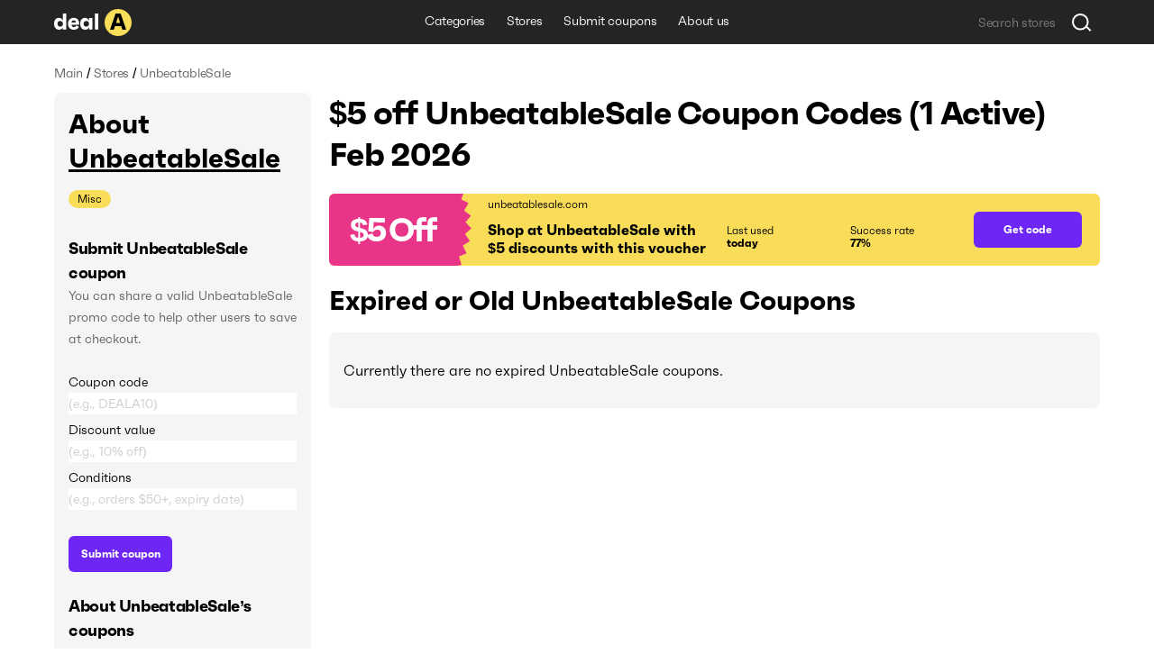

--- FILE ---
content_type: text/html; charset=utf-8
request_url: https://deala.com/unbeatablesale
body_size: 18534
content:
<!DOCTYPE html><html lang="en" prefix="og: http://ogp.me/ns#"><head>
  <meta charset="utf-8">
  <title>$5 off UnbeatableSale Coupon Codes (1 Active) Feb 2026</title>
  <base href="/">
  <meta name="viewport" content="width=device-width, initial-scale=1.0, maximum-scale=1.0, user-scalable=no">
  <link rel="icon" type="image/png" href="/assets/images/favicon.png">
  <link rel="stylesheet" href="assets/fonts/faktum-test/faktum-test.css">
  <link rel="preload" href="https://fonts.googleapis.com/icon?family=Material+Icons" as="style" onload="this.onload=null;this.rel='stylesheet'">
  <noscript><link href="https://fonts.googleapis.com/icon?family=Material+Icons" rel="stylesheet"></noscript>
  <!-- Google Tag Manager -->
  <script>(function(w,d,s,l,i){w[l]=w[l]||[];w[l].push({'gtm.start':
      new Date().getTime(),event:'gtm.js'});var f=d.getElementsByTagName(s)[0],
    j=d.createElement(s),dl=l!='dataLayer'?'&l='+l:'';j.async=true;j.src=
    'https://www.googletagmanager.com/gtm.js?id='+i+dl;f.parentNode.insertBefore(j,f);
  })(window,document,'script','dataLayer','GTM-5L4XQ5R');</script>
  <!-- End Google Tag Manager -->
<link rel="stylesheet" href="styles.b534c177fd7dc971eb39.css"><style ng-transition="serverApp">.root[_ngcontent-sc22]{position:relative;z-index:0}</style><style ng-transition="serverApp">.popup-wrapper[_ngcontent-sc20]{position:absolute;z-index:2;pointer-events:auto}.popup-wrapper.centered[_ngcontent-sc20]{transform:translateX(-50%)}.tooltip-layout[_ngcontent-sc20]{position:fixed;z-index:1;top:0;right:0;bottom:0;left:0}.overlay[_ngcontent-sc20]{position:absolute;width:100%;height:100vh;top:0;left:0;pointer-events:none;z-index:2}</style><style ng-transition="serverApp">.snackbar-wrapper[_ngcontent-sc21]{position:fixed;bottom:0;left:0;right:0}.snackbar-container[_ngcontent-sc21]{position:fixed;z-index:100;bottom:20px;right:0;left:0;display:flex;justify-content:center;pointer-events:none}.snackbar[_ngcontent-sc21]{pointer-events:auto;padding:12px;width:462px;max-width:calc(100vw - 16px);font-size:12px;line-height:14px;letter-spacing:-.02em;color:hsla(0,0%,100%,.87);border-radius:6px;box-shadow:0 2px 10px 0 rgba(0,0,0,.16);display:flex;background-color:#242424}.snackbar[_ngcontent-sc21]:not(.error):before{content:"";display:block;flex:0 0 20px;height:12px;background-image:url(/assets/icons/check-snackbar.svg);margin-right:6px}</style><style ng-transition="serverApp">.content-wrapper[_ngcontent-sc78]{min-height:100vh;display:flex;flex-direction:column;position:relative;z-index:0}  body.full-height .content-wrapper.main-layout-content-wrapper{min-height:1px;position:absolute;top:0;right:0;bottom:0;left:0;height:100%;overflow:hidden}.content[_ngcontent-sc78]{position:relative;z-index:1;display:flex;flex-grow:1;flex-direction:column}  body.full-height .content.main-layout-content{position:absolute;top:0;right:0;bottom:0;left:0;height:100%;overflow:hidden;padding-top:0!important}.main-content[_ngcontent-sc78]{z-index:1;padding-top:20px;padding-bottom:49px;display:flex;flex-grow:1;flex-direction:column}@media screen and (max-width:589px){.main-content[_ngcontent-sc78]{padding-top:16px}}.back-link-wrapper[_ngcontent-sc78]{position:relative}.back-link[_ngcontent-sc78]{display:block;width:36px;height:36px;border-radius:100%;background-image:url(/assets/icons/arr-black-left.svg);background-position:50%;position:absolute;top:-7px;left:-76px}@media screen and (max-width:1439px){.back-link[_ngcontent-sc78]{left:-46px}}@media screen and (max-width:1023px){.back-link[_ngcontent-sc78]{position:static;transform:translate(-10px,-5px)}}.modal-outlet-wrapper[_ngcontent-sc78]{position:relative;z-index:4}.loader-wrapper[_ngcontent-sc78]{position:relative;z-index:5}</style><style ng-transition="serverApp">.modal-layout[_ngcontent-sc26]{position:fixed;top:0;right:0;bottom:0;left:0;z-index:100;display:flex;align-items:center;justify-content:center;margin-right:calc(-100vw - -100%);overflow-y:auto}.modal-layout.ios[_ngcontent-sc26]{position:absolute}.modal-wrapper[_ngcontent-sc26]{position:relative;z-index:2;max-height:100%}.back[_ngcontent-sc26]{position:fixed;top:0;right:0;bottom:0;left:0;z-index:1;background-color:rgba(34,34,34,.5)}.ios[_ngcontent-sc26]   .back[_ngcontent-sc26]{top:-1000px;bottom:-1000px}</style><style ng-transition="serverApp">.header[_ngcontent-sc74]{height:49px}.header[_ngcontent-sc74], .header-holder[_ngcontent-sc74]{position:relative;background-color:#242424}.header-holder[_ngcontent-sc74]{z-index:3;height:100%}.header-content[_ngcontent-sc74]{height:100%;display:grid;grid-template-columns:1fr auto 1fr}.logo[_ngcontent-sc74]{display:block;height:30px;width:86px}.logo-wrapper[_ngcontent-sc74]{display:flex;align-items:center;justify-content:flex-start}li[_ngcontent-sc74], nav[_ngcontent-sc74]{white-space:nowrap;overflow:hidden;text-overflow:ellipsis}.menu-item[_ngcontent-sc74], .menu-wrapper[_ngcontent-sc74]{height:100%;display:flex}.menu-item[_ngcontent-sc74]{font-size:14px;line-height:24px;letter-spacing:-.02em;color:#fff;padding:0 12px;align-items:center;border-bottom:3px solid transparent;transition:all .1s;white-space:nowrap}.menu-item.active[_ngcontent-sc74], .menu-item.fake-active[_ngcontent-sc74]{border-color:#f9dd59}.menu-item[_ngcontent-sc74]:hover{text-decoration:none}@media screen and (min-width:960px){.menu-item[_ngcontent-sc74]:not(.active):hover{border-color:#f9dd59}}.menu-item.focus-visible[_ngcontent-sc74]{border-color:#f9dd59}.search-wrapper[_ngcontent-sc74]{display:flex;align-items:center;justify-content:flex-end}</style><style ng-transition="serverApp">.footer[_ngcontent-sc75], .top-block-wrapper[_ngcontent-sc75]{background-color:#f5f5f5;position:relative}.top-block-wrapper[_ngcontent-sc75]{z-index:4;border-bottom:1px solid rgba(0,0,0,.1)}.top-block-wrapper.with-top-border[_ngcontent-sc75]{box-shadow:0 -1px 0 0 rgba(0,0,0,.1)}.top-block-content[_ngcontent-sc75]{height:77px;display:grid;grid-template-columns:auto 1fr}li[_ngcontent-sc75], nav[_ngcontent-sc75]{white-space:nowrap;overflow:hidden;text-overflow:ellipsis}.menu-item[_ngcontent-sc75], .menu-wrapper[_ngcontent-sc75]{height:100%;display:flex}.menu-item[_ngcontent-sc75]{font-size:14px;line-height:24px;margin-right:26px;letter-spacing:-.02em;padding:0 12px;align-items:center;border-bottom:3px solid transparent;transition:all .1s;white-space:nowrap}@media screen and (min-width:960px){.menu-item[_ngcontent-sc75]:hover{color:#6d26f5}}.menu-item[_ngcontent-sc75]:last-child{margin-right:0}.main-block-wrapper[_ngcontent-sc75]{padding:40px 0;position:relative;z-index:3;background-color:#f5f5f5}@media screen and (max-width:759px){.main-block-wrapper[_ngcontent-sc75]{padding:40px 0 16px}}.main-block-content[_ngcontent-sc75]{display:grid;grid-template-columns:repeat(4,1fr);grid-gap:8px 20px}@media screen and (max-width:669px){.main-block-content[_ngcontent-sc75]{grid-template-columns:repeat(2,1fr)}}@media screen and (max-width:360px){.main-block-content[_ngcontent-sc75]{grid-template-columns:1fr;grid-gap:20px 0}}.logo[_ngcontent-sc75]{height:30px;width:86px}.logo-wrapper[_ngcontent-sc75]{display:flex;align-items:center;justify-content:flex-start;margin-bottom:14px}@media screen and (max-width:759px){.logo-wrapper[_ngcontent-sc75]{margin-bottom:0}}.description-relink-block[_ngcontent-sc75]{display:flex}.description[_ngcontent-sc75]{font-size:12px;line-height:18px;color:#616161;max-width:458px;margin-bottom:24px}@media screen and (max-width:759px){.description[_ngcontent-sc75]{margin-bottom:14px}}.item[_ngcontent-sc75]{margin:0 0 8px;align-items:center;white-space:normal}.link[_ngcontent-sc75]{font-size:18px;line-height:27px;letter-spacing:-.02em;color:#6d26f5;transition:color .1s}@media screen and (min-width:960px){.link[_ngcontent-sc75]:hover{color:#e93587}}.socials-wrapper[_ngcontent-sc75]{display:flex;align-items:center;margin-bottom:24px}@media screen and (max-width:759px){.socials-wrapper[_ngcontent-sc75]{margin-bottom:14px}}.social-item[_ngcontent-sc75]{display:block;font-size:0;width:32px;height:32px;position:relative}.social-item[_ngcontent-sc75]:after, .social-item[_ngcontent-sc75]:before{content:"";position:absolute;top:0;left:0;width:100%;height:100%;background-position:50%;opacity:1}.social-item[_ngcontent-sc75]:after{opacity:0;transition:opacity .2s}@media screen and (min-width:960px){.social-item[_ngcontent-sc75]:hover:after{opacity:1}}.social-item.mod-facebook[_ngcontent-sc75]:before{background-image:url(/assets/icons/socials/fb.svg)}.social-item.mod-facebook[_ngcontent-sc75]:after{background-image:url(/assets/icons/socials/fb-hover.svg)}.social-item.mod-twitter[_ngcontent-sc75]:before{background-image:url(/assets/icons/socials/tw.svg)}.social-item.mod-twitter[_ngcontent-sc75]:after{background-image:url(/assets/icons/socials/tw-hover.svg)}.social-item.mod-instagram[_ngcontent-sc75]:before{background-image:url(/assets/icons/socials/inst.svg)}.social-item.mod-instagram[_ngcontent-sc75]:after{background-image:url(/assets/icons/socials/inst-hover.svg)}.social-item.mod-M[_ngcontent-sc75]:before{background-image:url(/assets/icons/socials/m.svg)}.social-item.mod-M[_ngcontent-sc75]:after{background-image:url(/assets/icons/socials/m-hover.svg)}.social-item.mod-in[_ngcontent-sc75]:before{background-image:url(/assets/icons/socials/in.svg)}.social-item.mod-in[_ngcontent-sc75]:after{background-image:url(/assets/icons/socials/in-hover.svg)}.document-item[_ngcontent-sc75]{font-size:12px;line-height:inherit;color:#616161;margin-right:16px}@media screen and (min-width:960px){.document-item[_ngcontent-sc75]:hover{color:#6d26f5}}.document-item[_ngcontent-sc75]:last-child{margin-right:0}.search-wrapper[_ngcontent-sc75]{flex:1 1 100%;display:flex;align-items:center;justify-content:flex-start}.documents-wrapper[_ngcontent-sc75]   li[_ngcontent-sc75]{display:inline;margin-right:16px}.main-info-wrapper[_ngcontent-sc75]{grid-column-start:1;grid-row-start:1}@media screen and (max-width:759px){.main-info-wrapper[_ngcontent-sc75]{grid-column-start:1;grid-row-start:2}}.app-block-wrapper[_ngcontent-sc75]   h2[_ngcontent-sc75]{font-size:26px;font-weight:400}@media screen and (max-width:759px){.app-block-wrapper[_ngcontent-sc75]{grid-column-start:1;grid-row-start:1}}.app-link[_ngcontent-sc75]{padding:10px 0}</style><style ng-transition="serverApp"></style><style ng-transition="serverApp">.back[_ngcontent-sc77]{position:fixed;top:0;right:0;bottom:0;left:0;background-color:rgba(0,0,0,.5);display:flex;align-items:center;justify-content:center}</style><style ng-transition="serverApp">.mat-icon{background-repeat:no-repeat;display:inline-block;fill:currentColor;height:24px;width:24px}.mat-icon.mat-icon-inline{font-size:inherit;height:inherit;line-height:inherit;width:inherit}[dir=rtl] .mat-icon-rtl-mirror{transform:scale(-1, 1)}.mat-form-field:not(.mat-form-field-appearance-legacy) .mat-form-field-prefix .mat-icon,.mat-form-field:not(.mat-form-field-appearance-legacy) .mat-form-field-suffix .mat-icon{display:block}.mat-form-field:not(.mat-form-field-appearance-legacy) .mat-form-field-prefix .mat-icon-button .mat-icon,.mat-form-field:not(.mat-form-field-appearance-legacy) .mat-form-field-suffix .mat-icon-button .mat-icon{margin:auto}
</style><style ng-transition="serverApp">.grid[_ngcontent-sc117]{display:grid;grid-template-columns:285px auto;grid-gap:32px 20px}@media screen and (max-width:1179px){.grid[_ngcontent-sc117]{grid-template-columns:220px auto;grid-gap:27px 20px}}@media screen and (max-width:959px){.grid[_ngcontent-sc117]{grid-template-columns:1fr;grid-gap:20px 0}}.main-info-wrapper[_ngcontent-sc117]{grid-column-start:1;grid-row-start:1}@media screen and (max-width:959px){.main-info-wrapper[_ngcontent-sc117]{grid-column-start:1;grid-row-start:2}}.popular-block-wrapper[_ngcontent-sc117]{grid-column-start:1;grid-row-start:2}@media screen and (max-width:959px){.popular-block-wrapper[_ngcontent-sc117]{grid-column-start:1;grid-row-start:4;overflow:hidden}}.first-block-wrapper[_ngcontent-sc117]{grid-column-start:2;grid-row-start:1}@media screen and (max-width:959px){.first-block-wrapper[_ngcontent-sc117]{grid-column-start:1;grid-row-start:1}}.second-block-wrapper[_ngcontent-sc117]{grid-column-start:2;grid-row-start:2}@media screen and (max-width:959px){.second-block-wrapper[_ngcontent-sc117]{grid-column-start:1;grid-row-start:3}}.video-block-wrapper[_ngcontent-sc117]{padding:24px}@media screen and (max-width:589px){.video-block-wrapper[_ngcontent-sc117]{padding:16px}}.video-wrapper[_ngcontent-sc117]{display:block;position:relative;padding-bottom:56.25%;height:0;overflow:hidden;width:100%}.video-wrapper[_ngcontent-sc117]   iframe[_ngcontent-sc117]{position:absolute;top:0;left:0;width:100%;height:100%}.relink-block-wrapper[_ngcontent-sc117]{grid-column-start:2}@media screen and (max-width:959px){.relink-block-wrapper[_ngcontent-sc117]{grid-column-start:1;grid-row-start:5}}app-store-info[_ngcontent-sc117]{margin-bottom:10px}@media screen and (max-width:959px){app-store-info[_ngcontent-sc117]{margin-bottom:0}}app-popular-stores[_ngcontent-sc117]{margin-bottom:10px}.page-title[_ngcontent-sc117]{word-break:break-word;margin-bottom:20px}@media screen and (max-width:469px){.page-title[_ngcontent-sc117]{line-height:36px}}.btn-show-more[_ngcontent-sc117]{margin-top:10px;margin-bottom:10px}.coupons-list[_ngcontent-sc117]{margin-bottom:20px}@media screen and (max-width:589px){.coupons-list[_ngcontent-sc117]{margin-bottom:10px}}.coupons-list[_ngcontent-sc117]:last-child{margin-bottom:0}.coupons-list[_ngcontent-sc117] > h2[_ngcontent-sc117]{margin-bottom:16px}.not-other-wrapper[_ngcontent-sc117]{border-radius:8px;background-color:#f5f5f5;padding:32px 16px}app-card-coupon-without-store[_ngcontent-sc117]{display:block;margin-bottom:10px}app-card-coupon-without-store[_ngcontent-sc117]:last-child{margin-bottom:0}app-card-coupon-with-store[_ngcontent-sc117]{display:block;margin-bottom:10px}app-card-coupon-with-store[_ngcontent-sc117]:last-child{margin-bottom:0}app-faq[_ngcontent-sc117], app-guide[_ngcontent-sc117]{width:100%}app-optimized-list-links-with-caption[_ngcontent-sc117]{display:block;margin-bottom:40px}</style><meta property="og:title" content="$5 off UnbeatableSale Coupon Codes (1 Active) Feb 2026"><meta name="description" content="Get top unbeatablesale.com coupons and discount codes. There is 1 working UnbeatableSale coupon available in Feb 2026."><meta property="og:description" content="Get top unbeatablesale.com coupons and discount codes. There is 1 working UnbeatableSale coupon available in Feb 2026."><meta property="og:url" content="https://deala.com/unbeatablesale"><link rel="canonical" href="https://deala.com/unbeatablesale"><script type="application/ld+json">{"@context":"http://schema.org","@type":"FAQPage","mainEntity":[{"@type":"Question","name":"How much can I save using a coupon code at UnbeatableSale?","acceptedAnswer":{"@type":"Answer","text":"It usually depends on the total value of items in your UnbeatableSale shopping cart and the particular coupon code you use. It’s worth trying more than one discount code to get the best deal."}},{"@type":"Question","name":"Where can I find the latest discount code for UnbeatableSale?","acceptedAnswer":{"@type":"Answer","text":"You can check for the latest UnbeatableSale coupon codes right here at DealA. We’re regularly tracking the new deals. Check back later for the latest discount offers."}},{"@type":"Question","name":"What is the best UnbeatableSale coupon code available?","acceptedAnswer":{"@type":"Answer","text":"The best UnbeatableSale coupon code available is 'FIRSTTIME'. Apply this code at checkout to save some money in your cart. It will bring you $5 off your order."}},{"@type":"Question","name":"Does UnbeatableSale have a Black Friday sale?","acceptedAnswer":{"@type":"Answer","text":"It depends on the year. Sometimes they do, sometimes they don't. In the years when UnbeatableSale is having a Black Friday sale, they make an announcement beforehand. We recommend that you sign up for their newsletter at unbeatablesale.com to get notified about upcoming Black Friday sales. Apart from Black Friday discounts, you can find UnbeatableSale sitewide coupons throughout the year on DealA. Remember to visit DealA.com regularly for the latest UnbeatableSale coupons and promo codes."}},{"@type":"Question","name":"Does UnbeatableSale do Cyber Monday sale?","acceptedAnswer":{"@type":"Answer","text":"UnbeatableSale is likely to run promotions on Cyber Monday this year. More and more retailers are willing to participate in this busiest e-commerce event. Whether UnbeatableSale will do Cyber Monday discounts or not, you can enjoy money savings right now. We have collected the best UnbeatableSale promo codes in one place here on DealA.com. Our coupon curation staff handpicks and updates UnbeatableSale discounts on a regular basis. You do not need to spend hours surfing the Internet to find the valid UnbeatableSale coupon code. You can locate the best UnbeatableSale offers at DealA.com. They may include seasonal sales as well."}}]}</script><style ng-transition="serverApp">[_nghost-sc101]{display:block;margin-bottom:10px}.list[_ngcontent-sc101]{display:flex;align-items:center}.item[_ngcontent-sc101]{font-size:14px;line-height:24px;letter-spacing:-.02em;color:#616161}.item[_ngcontent-sc101]:last-child{flex:1 1 auto;white-space:nowrap;overflow:hidden;text-overflow:ellipsis}.divider[_ngcontent-sc101]{margin:0 4px}</style><style ng-transition="serverApp">[_nghost-sc103]{display:block;background-color:#f5f5f5;border-radius:8px;padding:16px}@media screen and (max-width:959px) and (min-width:590px){[_nghost-sc103]{display:grid;grid-template-columns:repeat(3,1fr);grid-gap:20px}}@media screen and (max-width:959px) and (min-width:590px) and (max-width:759px){[_nghost-sc103]{grid-gap:12px}}.first-block[_ngcontent-sc103]{margin-bottom:15px;overflow:hidden}@media screen and (max-width:959px) and (min-width:590px){.first-block[_ngcontent-sc103]{margin-bottom:0}}.icon[_ngcontent-sc103]{width:100px;height:100px;border-radius:8px;-o-object-fit:contain;object-fit:contain;margin-bottom:16px;display:block}.name-wrapper[_ngcontent-sc103]{margin-bottom:16px;max-width:100%;display:flex}@media screen and (max-width:959px) and (min-width:590px){.name-wrapper[_ngcontent-sc103]{margin-bottom:6px}}.name[_ngcontent-sc103]{max-width:100%;word-break:break-word;padding-right:12px}.name-link[_ngcontent-sc103]{margin-top:7px;width:24px;height:24px;flex:0 0 24px;position:relative;text-decoration:underline;font-size:30px}.additional-list[_ngcontent-sc103]{margin:-1px;display:flex;flex-wrap:wrap}.additional-item[_ngcontent-sc103]{background-color:#f9dd59;font-size:12px;line-height:20px;margin:1px;padding:0 10px;border-radius:33px;transition:background-color,color,.1s}@media screen and (min-width:960px){.additional-item[_ngcontent-sc103]:hover{background-color:#6d26f5;color:#fff}}.additional-item.focus-visible[_ngcontent-sc103]{background-color:#6d26f5;color:#fff}.second-block[_ngcontent-sc103]{position:relative;margin-bottom:16px;overflow:hidden;transition:max-height .4s}@media screen and (max-width:959px) and (min-width:590px){.second-block[_ngcontent-sc103]{margin-bottom:0}}.second-block.loading[_ngcontent-sc103]{max-height:144px!important;transition:max-height 0ms}.description[_ngcontent-sc103]{letter-spacing:-.02em;word-break:break-word}.description[_ngcontent-sc103], .description[_ngcontent-sc103]   h3[_ngcontent-sc103], .description[_ngcontent-sc103]   p[_ngcontent-sc103], .description[_ngcontent-sc103]   strong[_ngcontent-sc103]{font-size:18px;line-height:27px}.description[_ngcontent-sc103]  *{font-size:14px;line-height:24px;letter-spacing:-.02em;margin:0!important;background-color:#f5f5f5!important}.link[_ngcontent-sc103]{color:#6d26f5;transition:color .1s}@media screen and (min-width:960px){.link[_ngcontent-sc103]:hover{color:#e93587}}.btn-show-all[_ngcontent-sc103]{font-size:14px;line-height:24px;letter-spacing:-.02em;color:#6d26f5;transition:color .1s;position:absolute;bottom:0;right:0;padding-left:2px;background-color:#f5f5f5;display:none}@media screen and (max-width:589px) and (min-width:470px){.btn-show-all[_ngcontent-sc103]{width:100%;text-align:start}}.btn-show-all.show[_ngcontent-sc103]{display:block}.btn-show-all[_ngcontent-sc103]:before{content:"...";margin-right:6px;color:#000}@media screen and (min-width:960px){.btn-show-all[_ngcontent-sc103]:hover{color:#e93587}}.btn-show-all.focus-visible[_ngcontent-sc103]{background-color:rgba(0,0,0,.1)}.info-list[_ngcontent-sc103]{width:100%}.info-item[_ngcontent-sc103]{display:grid;grid-template-columns:1fr 1fr;grid-gap:12px;margin-bottom:16px}@media screen and (max-width:959px) and (min-width:590px){.info-item[_ngcontent-sc103]{grid-template-columns:4fr 3fr;grid-gap:6px}}.info-item[_ngcontent-sc103]:last-child{margin-bottom:0}.info-caption[_ngcontent-sc103]{color:rgba(0,0,0,.6)}.info-caption[_ngcontent-sc103], .info-value[_ngcontent-sc103]{font-size:18px;line-height:27px}.info-value[_ngcontent-sc103]{font-weight:700}.table-caption[_ngcontent-sc103]{margin-bottom:8px}.table-caption[_ngcontent-sc103]   h3[_ngcontent-sc103]{font-size:18px;line-height:27px}.table-caption[_ngcontent-sc103]  *{font-size:14px;line-height:24px}.submit-coupon-title[_ngcontent-sc103]{font-size:18px;line-height:27px;word-break:break-word}.submit-coupon-description[_ngcontent-sc103]{font-size:14px;line-height:24px;word-break:break-word;color:#616161;margin-top:0;margin-bottom:24px}</style><style ng-transition="serverApp">[_nghost-sc106]{display:block;background-color:#f5f5f5;border-radius:7px;padding:24px}@media screen and (max-width:589px){[_nghost-sc106]{padding:16px}}.faq-title[_ngcontent-sc106]{word-break:break-word;margin-bottom:6px}@media screen and (max-width:469px){.faq-title[_ngcontent-sc106]{margin-bottom:20px}}.faq-wrapper[_ngcontent-sc106]{display:flex;flex-direction:column;align-items:start;margin-bottom:10px}@media screen and (max-width:469px){.faq-wrapper[_ngcontent-sc106]{margin-bottom:16px}}.faq-wrapper[_ngcontent-sc106]:last-child{margin-bottom:0}.faq-wrapper[_ngcontent-sc106]   h3[_ngcontent-sc106], .faq-wrapper[_ngcontent-sc106]   p[_ngcontent-sc106]{font-size:18px;line-height:27px}.faq-wrapper[_ngcontent-sc106]   p[_ngcontent-sc106]{word-break:break-word;margin:0}.faq-icon[_ngcontent-sc106]{margin-right:12px;-o-object-fit:contain;object-fit:contain}@media screen and (max-width:469px){.faq-icon[_ngcontent-sc106]{margin-right:0;margin-bottom:10px;height:64px}}.coupon-description[_ngcontent-sc106]{font-size:14px;line-height:24px;word-break:break-word;position:relative;padding-left:30px}@media screen and (max-width:469px){.coupon-description[_ngcontent-sc106]{padding-left:20px}}.coupon-description[_ngcontent-sc106]:before{content:"";width:6px;height:6px;border-radius:100%;background-color:#616161;position:absolute;top:9px;left:16px}@media screen and (max-width:469px){.coupon-description[_ngcontent-sc106]:before{left:6px}}</style><style ng-transition="serverApp">[_nghost-sc107]{display:block;border-radius:7px;padding:24px}@media screen and (max-width:589px){[_nghost-sc107]{padding:16px}}.guide-title[_ngcontent-sc107]{word-break:break-word;margin-bottom:6px}@media screen and (max-width:469px){.guide-title[_ngcontent-sc107]{margin-bottom:20px}}.guide-wrapper[_ngcontent-sc107]{display:flex;align-items:center;margin-bottom:10px}@media screen and (max-width:469px){.guide-wrapper[_ngcontent-sc107]{margin-bottom:16px;flex-direction:column;align-items:flex-start}}.guide-wrapper[_ngcontent-sc107]:last-child{margin-bottom:0}.guide-steps[_ngcontent-sc107]{font-size:18px;line-height:27px;word-break:break-word}.guide-steps[_ngcontent-sc107]   ol[_ngcontent-sc107]{padding-left:24px}.guide-steps[_ngcontent-sc107]   li[_ngcontent-sc107]{word-break:break-word;margin:.5em 0}.guide-steps[_ngcontent-sc107]   li[_ngcontent-sc107], .guide-steps[_ngcontent-sc107]   li[_ngcontent-sc107]     strong{font-size:18px;line-height:27px}</style><style ng-transition="serverApp">[_nghost-sc108]{display:block;border-radius:7px;padding:24px}@media screen and (max-width:589px){[_nghost-sc108]{padding:16px}}.info-question[_ngcontent-sc108]{word-break:break-word;margin-bottom:6px}@media screen and (max-width:469px){.info-question[_ngcontent-sc108]{margin-bottom:20px}}.info-wrapper[_ngcontent-sc108]{display:flex;align-items:center;margin-bottom:10px}@media screen and (max-width:469px){.info-wrapper[_ngcontent-sc108]{margin-bottom:16px;flex-direction:column;align-items:flex-start}}.info-wrapper[_ngcontent-sc108]:last-child{margin-bottom:0}.info-answer[_ngcontent-sc108], .info-answer[_ngcontent-sc108]   p[_ngcontent-sc108]{font-size:18px;line-height:27px;word-break:break-word}</style><style ng-transition="serverApp">[_nghost-sc109]{display:block;border-radius:7px;padding:24px}@media screen and (max-width:589px){[_nghost-sc109]{padding:16px}}.info-question[_ngcontent-sc109]{word-break:break-word;margin-bottom:6px}@media screen and (max-width:469px){.info-question[_ngcontent-sc109]{margin-bottom:20px}}.info-wrapper[_ngcontent-sc109]{display:flex;align-items:center;margin-bottom:10px}@media screen and (max-width:469px){.info-wrapper[_ngcontent-sc109]{margin-bottom:16px;flex-direction:column;align-items:flex-start}}.info-wrapper[_ngcontent-sc109]:last-child{margin-bottom:0}.info-answer[_ngcontent-sc109], .info-answer[_ngcontent-sc109]   p[_ngcontent-sc109]{font-size:18px;line-height:27px;word-break:break-word}.info-answer[_ngcontent-sc109]   ul[_ngcontent-sc109]{padding-left:24px;list-style:disc}.info-answer[_ngcontent-sc109]   li[_ngcontent-sc109]{word-break:break-word;margin:.5em 0}.info-answer[_ngcontent-sc109]   li[_ngcontent-sc109], .info-answer[_ngcontent-sc109]   li[_ngcontent-sc109]     strong{font-size:18px;line-height:27px}</style><style ng-transition="serverApp">[_nghost-sc110]{display:block;border-radius:7px;padding:24px}@media screen and (max-width:589px){[_nghost-sc110]{padding:16px}}.info-question[_ngcontent-sc110]{word-break:break-word;margin-bottom:6px}@media screen and (max-width:469px){.info-question[_ngcontent-sc110]{margin-bottom:20px}}.info-wrapper[_ngcontent-sc110]{display:flex;align-items:center;margin-bottom:10px}@media screen and (max-width:469px){.info-wrapper[_ngcontent-sc110]{margin-bottom:16px;flex-direction:column;align-items:flex-start}}.info-wrapper[_ngcontent-sc110]:last-child{margin-bottom:0}.info-answer[_ngcontent-sc110], .info-answer[_ngcontent-sc110]   p[_ngcontent-sc110]{font-size:18px;line-height:27px;word-break:break-word}</style><style ng-transition="serverApp">[_nghost-sc111]{display:block;border-radius:7px;padding:24px}@media screen and (max-width:589px){[_nghost-sc111]{padding:16px}}.info-question[_ngcontent-sc111]{word-break:break-word;margin-bottom:6px}@media screen and (max-width:469px){.info-question[_ngcontent-sc111]{margin-bottom:20px}}.info-wrapper[_ngcontent-sc111]{display:flex;align-items:center;margin-bottom:10px}@media screen and (max-width:469px){.info-wrapper[_ngcontent-sc111]{margin-bottom:16px;flex-direction:column;align-items:flex-start}}.info-wrapper[_ngcontent-sc111]:last-child{margin-bottom:0}.info-answer[_ngcontent-sc111], .info-answer[_ngcontent-sc111]   p[_ngcontent-sc111]{font-size:18px;line-height:27px;word-break:break-word}.info-answer[_ngcontent-sc111]   ol[_ngcontent-sc111]{padding-left:24px}.info-answer[_ngcontent-sc111]   li[_ngcontent-sc111]{word-break:break-word;margin:.5em 0}.info-answer[_ngcontent-sc111]   a[_ngcontent-sc111], .info-answer[_ngcontent-sc111]   li[_ngcontent-sc111], .info-answer[_ngcontent-sc111]   li[_ngcontent-sc111]     strong{font-size:18px;line-height:27px}</style><style ng-transition="serverApp">[_nghost-sc112]{display:block;background-color:#f5f5f5;border-radius:8px;padding:16px}@media screen and (max-width:959px){[_nghost-sc112]{background-color:#fff}}.popular-stores-title[_ngcontent-sc112]{margin-bottom:16px}.popular-stores-title[_ngcontent-sc112]   h3[_ngcontent-sc112]{font-size:18px;line-height:27px}.popular-stores-title[_ngcontent-sc112]  *{font-size:14px;line-height:24px}@media screen and (max-width:959px){.popular-stores-list[_ngcontent-sc112]{display:grid;grid-template-columns:repeat(4,1fr);grid-gap:20px}}@media screen and (max-width:759px){.popular-stores-list[_ngcontent-sc112]{grid-template-columns:repeat(3,1fr)}}@media screen and (max-width:589px){.popular-stores-list[_ngcontent-sc112]{grid-template-columns:repeat(2,1fr);grid-gap:12px}}@media screen and (max-width:469px){.popular-stores-list[_ngcontent-sc112]{grid-template-columns:repeat(1,1fr)}}.popular-stores-item[_ngcontent-sc112]{margin:8px 0;display:flex;align-items:center;overflow:hidden}.popular-stores-icon[_ngcontent-sc112]{margin-right:10px;width:50px;height:50px;flex:0 0 50px;overflow:hidden;-o-object-fit:contain;object-fit:contain;border-radius:8px}.popular-stores-info-wrapper[_ngcontent-sc112]{overflow:hidden;display:flex;flex-direction:column}.popular-stores-name[_ngcontent-sc112]{font-size:18px;line-height:27px;letter-spacing:-.02em;color:#6d26f5;transition:color .1s;max-width:100%;overflow:hidden;text-overflow:ellipsis;white-space:nowrap}@media screen and (min-width:960px){.popular-stores-name[_ngcontent-sc112]:hover{color:#e93587}}.popular-stores-coupons[_ngcontent-sc112]{font-size:18px;line-height:27px;letter-spacing:-.02em;color:rgba(0,0,0,.6)}</style><style ng-transition="serverApp">[_nghost-sc113]{display:block;background-color:#f5f5f5;border-radius:8px;padding:16px}@media screen and (max-width:959px){[_nghost-sc113]{background-color:#fff}}.people-like-title[_ngcontent-sc113]{margin-bottom:16px}.people-like-title[_ngcontent-sc113]   h3[_ngcontent-sc113]{font-size:18px;line-height:27px}.people-like-title[_ngcontent-sc113]  *{font-size:14px;line-height:24px}@media screen and (max-width:959px) and (min-width:590px){.people-like-list[_ngcontent-sc113]{display:grid;grid-template-columns:repeat(4,1fr);grid-gap:0 20px}}@media screen and (max-width:959px) and (min-width:590px) and (max-width:759px){.people-like-list[_ngcontent-sc113]{grid-template-columns:repeat(3,1fr)}}.people-like-item[_ngcontent-sc113]{margin:8px 0;display:flex;align-items:center;overflow:hidden}.people-like-link[_ngcontent-sc113]{display:inline-block;font-size:18px;line-height:27px;letter-spacing:-.02em;color:#6d26f5;transition:color .1s}@media screen and (min-width:960px){.people-like-link[_ngcontent-sc113]:hover{color:#e93587}}@media screen and (max-width:959px) and (min-width:590px){.people-like-link[_ngcontent-sc113]{overflow:hidden;text-overflow:ellipsis;white-space:nowrap}}</style><style ng-transition="serverApp">.relative-wrapper[_ngcontent-sc104]{position:relative;margin-right:24px;height:100%}@media screen and (max-width:669px){.relative-wrapper[_ngcontent-sc104]{margin-right:0}}.backing[_ngcontent-sc104]{position:absolute;right:-18px;top:0;height:100%;-o-object-fit:contain;object-fit:contain;z-index:1}@media screen and (max-width:669px){.backing[_ngcontent-sc104]{display:none}}.info-wrapper[_ngcontent-sc104]{flex:0 0 auto;width:140px;height:100%;background-color:#f9dd59;position:relative;z-index:2;background-position:50%;background-size:contain}@media screen and (max-width:669px){.info-wrapper[_ngcontent-sc104]{width:70px;height:70px;background-color:transparent;background-image:url(/assets/icons/coupons/gear-cyrcle-yellow.svg)}}.info-wrapper.highlight[_ngcontent-sc104]{background-color:#e93587}@media screen and (max-width:669px){.info-wrapper.highlight[_ngcontent-sc104]{background-color:transparent}.info-wrapper.highlight.mod-type-0[_ngcontent-sc104]{background-image:url(/assets/icons/coupons/title-for-best/title-0.svg)}.info-wrapper.highlight.mod-type-1[_ngcontent-sc104]{background-image:url(/assets/icons/coupons/title-for-best/title-1.svg)}.info-wrapper.highlight.mod-type-2[_ngcontent-sc104]{background-image:url(/assets/icons/coupons/title-for-best/title-2.svg)}.info-wrapper.highlight.mod-type-3[_ngcontent-sc104]{background-image:url(/assets/icons/coupons/title-for-best/title-3.svg)}}.info-wrapper.disabled[_ngcontent-sc104]{background-color:#dcdcdc}@media screen and (max-width:669px){.info-wrapper.disabled[_ngcontent-sc104]{background-color:transparent;background-image:url(/assets/icons/coupons/gear-cyrcle-grey.svg)}}.main-block[_ngcontent-sc104]{display:flex;flex-direction:column;width:auto;height:100%}@media screen and (max-width:669px){.main-block[_ngcontent-sc104]{padding:24px 0 0 12px}}strong[_ngcontent-sc104]{position:absolute;top:50%;left:50%;transform:translate(-50%,-50%);letter-spacing:-.075em;color:#e93587;width:100%;text-align:center}strong.mod-mobile[_ngcontent-sc104]{display:none}@media screen and (max-width:669px){strong.mod-mobile[_ngcontent-sc104]{display:block}}@media screen and (max-width:669px){strong.mod-desktop[_ngcontent-sc104]{display:none}}@media screen and (max-width:669px){strong[_ngcontent-sc104]{font-size:28px;line-height:30px}}strong.disabled[_ngcontent-sc104], strong.highlight[_ngcontent-sc104]{color:#fff}</style><style ng-transition="serverApp">.wrapper[_ngcontent-sc82]{display:flex;transition:all .1s;background-color:#f5f5f5;border-radius:6px;overflow:hidden;min-height:80px}.wrapper.highlight[_ngcontent-sc82]{background-color:#f9dd59}@media screen and (max-width:669px){.wrapper[_ngcontent-sc82]{height:auto;flex-direction:column}}.main-block[_ngcontent-sc82]{flex:1 1 100%;display:flex;cursor:pointer!important}@media screen and (max-width:669px){.main-block[_ngcontent-sc82]{flex-direction:row}}.left-block[_ngcontent-sc82]{flex:0 0 auto}.info-wrapper[_ngcontent-sc82]{flex:1 1 auto;display:flex;justify-content:start;word-break:break-word;padding:0 0 0 12px;flex-direction:column}@media screen and (max-width:669px){.info-wrapper[_ngcontent-sc82]{align-items:start;padding-right:12px}}.title-info-wrapper[_ngcontent-sc82]{flex:1 2 100%;display:flex;align-items:start;justify-content:start;word-break:break-word;padding-top:4px}@media screen and (max-width:669px){.title-info-wrapper[_ngcontent-sc82]{flex-direction:column-reverse}}.caption-info-wrapper[_ngcontent-sc82]{flex:2 1 100%;display:flex;justify-content:start;word-break:break-word;padding:4px 0}@media screen and (max-width:669px){.caption-info-wrapper[_ngcontent-sc82]{flex-direction:column;padding-right:12px}}.description-wrapper[_ngcontent-sc82]{flex:1 1 100%;display:flex;flex-direction:column;min-width:100px;padding-right:20px}.statistic-wrapper[_ngcontent-sc82]{flex:1 1 100%;display:flex;justify-content:start;padding-top:4px}@media screen and (max-width:669px){.statistic-wrapper[_ngcontent-sc82]{flex-direction:column-reverse;width:auto;align-self:flex-start}}.shop-title[_ngcontent-sc82]{flex:1 1 100%;display:flex;align-items:start;justify-content:left;font-weight:700;font-size:16px}@media screen and (max-width:669px){.shop-title[_ngcontent-sc82]{height:auto}}.shop-title.disabled[_ngcontent-sc82]{color:rgba(0,0,0,.3)}.shop-title[_ngcontent-sc82]  *{font-size:16px;line-height:20px}.shop-link[_ngcontent-sc82]{flex:1 1 100%;font-size:12px;color:#000;overflow:hidden}@media screen and (max-width:669px){.shop-link[_ngcontent-sc82]{flex:1 1 auto;padding-top:2px}}.coupon-discount-conditions[_ngcontent-sc82]{flex:1 1 100%;display:flex;align-items:end;justify-content:left;font-size:14px;padding-top:6px}@media screen and (max-width:669px){.coupon-discount-conditions[_ngcontent-sc82]{max-height:none}}.verified-wrapper[_ngcontent-sc82]{flex:1 1 100%;font-size:12px;color:#000;padding-left:4px}.verified-wrapper.check-icon[_ngcontent-sc82]{width:16px;height:16px;font-weight:700;font-size:16px;vertical-align:bottom;padding-left:0}.verified-wrapper[_ngcontent-sc82]   span[_ngcontent-sc82]{font-size:12px}@media screen and (max-width:669px){.verified-wrapper[_ngcontent-sc82]{flex:1 1 auto;padding-left:0}}.last-used[_ngcontent-sc82]{flex:1 1 100%;font-size:12px;line-height:14px;color:#000}.last-used.value[_ngcontent-sc82]{font-weight:700}@media screen and (min-width:669px){.last-used.new-line[_ngcontent-sc82]{display:block}}.rate-wrapper[_ngcontent-sc82]{flex:1 1 100%;font-size:12px;line-height:14px;color:#000;margin-left:20px}@media screen and (max-width:669px){.rate-wrapper[_ngcontent-sc82]{justify-content:flex-start;margin-left:0}}.rate-wrapper.value[_ngcontent-sc82]{font-weight:700;margin-left:0}@media screen and (min-width:669px){.rate-wrapper.new-line[_ngcontent-sc82]{display:block}}.btn-wrapper[_ngcontent-sc82]{flex:0 0 auto;display:flex;width:160px;align-items:center;justify-content:center;padding:12px 20px}@media screen and (max-width:669px){.btn-wrapper[_ngcontent-sc82]{width:auto;flex:1 1 auto;padding:12px}}.btn-get-code[_ngcontent-sc82]{flex:1 1 auto;align-self:center}</style><style ng-transition="serverApp">.title[_ngcontent-sc99]{margin-bottom:16px}.grid[_ngcontent-sc99]{display:grid;grid-template-columns:repeat(4,1fr);grid-gap:8px 20px}@media screen and (max-width:1023px){.grid[_ngcontent-sc99]{grid-template-columns:repeat(3,1fr)}}@media screen and (max-width:759px){.grid[_ngcontent-sc99]{grid-template-columns:repeat(2,1fr)}}.link[_ngcontent-sc99]{font-size:14px;line-height:24px;letter-spacing:-.02em;height:50px;color:#616161;transition:color .1s;display:block;white-space:normal}@media screen and (min-width:960px){.link[_ngcontent-sc99]:hover{color:#6d26f5}}</style><style ng-transition="serverApp">[_nghost-sc102]{display:block}form[_ngcontent-sc102]{display:flex;flex-direction:column}h3[_ngcontent-sc102]{font-size:18px;line-height:27px;word-break:break-word}p[_ngcontent-sc102]{color:#616161;margin-top:0;margin-bottom:24px}label[_ngcontent-sc102], p[_ngcontent-sc102]{font-size:14px;line-height:24px;word-break:break-word}input[_ngcontent-sc102], label[_ngcontent-sc102]{color:#000}input[_ngcontent-sc102]{font-size:14px;line-height:24px;word-break:break-word;margin-bottom:5px}input[_ngcontent-sc102]::-webkit-input-placeholder{color:rgba(0,0,0,.2)}input[_ngcontent-sc102]::-moz-placeholder{color:rgba(0,0,0,.2)}input[_ngcontent-sc102]::-ms-input-placeholder{color:rgba(0,0,0,.2)}input[_ngcontent-sc102]::placeholder{color:rgba(0,0,0,.2)}input[_ngcontent-sc102]:focus::-webkit-input-placeholder{color:transparent}input[_ngcontent-sc102]:focus::-moz-placeholder{color:transparent}input[_ngcontent-sc102]:focus::-ms-input-placeholder{color:transparent}input[_ngcontent-sc102]:focus::placeholder{color:transparent}button[_ngcontent-sc102]{width:115px;margin:24px 0}.alert[_ngcontent-sc102]{font-size:14px;line-height:24px;word-break:break-word;color:#e93587}.success-send[_ngcontent-sc102]{display:block;color:#05a344}</style><style ng-transition="serverApp">[_nghost-sc71]{justify-content:flex-end}.wrapper[_ngcontent-sc71], [_nghost-sc71]{width:100%;display:flex;align-items:center}.wrapper[_ngcontent-sc71]{max-width:140px;transition:max-width .3s;position:relative}.wrapper.mod-expansion[_ngcontent-sc71]{max-width:300px}.input[_ngcontent-sc71], .label[_ngcontent-sc71]{width:100%}.input[_ngcontent-sc71]{background-color:transparent;font-size:14px;line-height:24px;letter-spacing:-.02em;height:28px;padding:0 5px}.input.mod-theme-header[_ngcontent-sc71]{background-position:left 10px center;color:#fff}.input.mod-theme-header[_ngcontent-sc71]::-webkit-input-placeholder{color:hsla(0,0%,100%,.4)}.input.mod-theme-header[_ngcontent-sc71]::-moz-placeholder{color:hsla(0,0%,100%,.4)}.input.mod-theme-header[_ngcontent-sc71]::-ms-input-placeholder{color:hsla(0,0%,100%,.4)}.input.mod-theme-header[_ngcontent-sc71]::placeholder{color:hsla(0,0%,100%,.4)}.input.mod-theme-header.mod-expansion[_ngcontent-sc71]{padding-left:40px;background-image:url(/assets/icons/loupe-light.svg)}.input.mod-theme-footer[_ngcontent-sc71]{background-position:0}.input.mod-theme-footer[_ngcontent-sc71]::-webkit-input-placeholder{color:rgba(0,0,0,.4)}.input.mod-theme-footer[_ngcontent-sc71]::-moz-placeholder{color:rgba(0,0,0,.4)}.input.mod-theme-footer[_ngcontent-sc71]::-ms-input-placeholder{color:rgba(0,0,0,.4)}.input.mod-theme-footer[_ngcontent-sc71]::placeholder{color:rgba(0,0,0,.4)}.input.mod-theme-footer.mod-expansion[_ngcontent-sc71]{padding-left:40px;background-image:url(/assets/icons/loupe-dark-big.svg)}.btns-wrapper[_ngcontent-sc71]{display:flex;align-items:center;position:relative;flex:0 0 40px}.btn[_ngcontent-sc71], .btns-wrapper[_ngcontent-sc71]{width:40px;height:40px}.btn[_ngcontent-sc71]{position:absolute;top:50%;left:50%;transform:translate(-50%,-50%);padding:10px;transition:opacity .3s}.btn.hide-btn[_ngcontent-sc71]{opacity:0;pointer-events:none}.list-wrapper[_ngcontent-sc71]{position:absolute;width:100%;top:calc(100% + 4px);transition:opacity .3s}</style><style ng-transition="serverApp">.list-wrapper[_ngcontent-sc70]{border-radius:0 0 6px 6px;opacity:0;pointer-events:none}.list-wrapper.mod-reverse[_ngcontent-sc70]{display:flex;flex-direction:column-reverse;border-radius:6px 6px 0 0}.list-wrapper.mod-open[_ngcontent-sc70]{opacity:1;pointer-events:auto}.list-wrapper.mod-theme-footer[_ngcontent-sc70]{background-color:#f5f5f5}.list-wrapper.mod-theme-header[_ngcontent-sc70]{background-color:#242424}.list-wrapper.mod-exist-content[_ngcontent-sc70]{padding:10px 0}.list-wrapper.mod-exist-content.mod-theme-footer[_ngcontent-sc70]{border:1px solid rgba(0,0,0,.1)}.list-wrapper.mod-exist-content.mod-theme-header[_ngcontent-sc70]{border-top:1px solid hsla(0,0%,100%,.1)}.loader[_ngcontent-sc70]{margin:16px auto}.message-not-found[_ngcontent-sc70]{font-size:14px;line-height:18px;text-align:center;padding:10px 0}.message-not-found.mod-theme-footer[_ngcontent-sc70]{color:#000}.message-not-found.mod-theme-header[_ngcontent-sc70]{color:#fff}</style></head>
<body>
<!-- Google Tag Manager (noscript) -->
<noscript><iframe src="https://www.googletagmanager.com/ns.html?id=GTM-5L4XQ5R"
                  height="0" width="0" style="display:none;visibility:hidden"></iframe></noscript>
<!-- End Google Tag Manager (noscript) -->
  <app-root _nghost-sc22="" ng-version="9.1.9"><div _ngcontent-sc22="" class="root"><router-outlet _ngcontent-sc22=""></router-outlet><app-layout _nghost-sc78=""><div _ngcontent-sc78="" class="modal-outlet-wrapper"><app-modal-outlet _ngcontent-sc78="" _nghost-sc26=""><!----></app-modal-outlet></div><div _ngcontent-sc78="" class="content-wrapper main-layout-content-wrapper"><div _ngcontent-sc78="" class="content main-layout-content"><app-layout-header _ngcontent-sc78="" _nghost-sc74=""><header _ngcontent-sc74="" appclickoutside="" class="header"><div _ngcontent-sc74="" class="header-holder"><div _ngcontent-sc74="" class="gl-page-content mod-height-100"><div _ngcontent-sc74="" class="header-content"><div _ngcontent-sc74="" class="logo-wrapper"><a _ngcontent-sc74="" class="gl-link-fv mod-white" href="/"><img _ngcontent-sc74="" src="/assets/icons/logo-white.svg" alt="DealA logo" class="logo"></a></div><nav _ngcontent-sc74=""><ul _ngcontent-sc74="" class="menu-wrapper"><li _ngcontent-sc74=""><a _ngcontent-sc74="" routerlinkactive="active" class="menu-item" href="/tag">Categories</a></li><!----><!----><li _ngcontent-sc74=""><a _ngcontent-sc74="" routerlinkactive="active" class="menu-item" href="/stores">Stores</a></li><!----><!----><li _ngcontent-sc74=""><a _ngcontent-sc74="" routerlinkactive="active" class="menu-item" href="/submit-coupons">Submit coupons</a></li><!----><!----><!----><!----><li _ngcontent-sc74=""><a _ngcontent-sc74="" routerlinkactive="active" class="menu-item" href="/about-us">About us</a></li><!----><!----><!----><!----><!----></ul></nav><div _ngcontent-sc74="" class="search-wrapper"><app-input-search-with-loupe _ngcontent-sc74="" _nghost-sc71=""><div _ngcontent-sc71="" class="wrapper"><label _ngcontent-sc71="" class="label"><input _ngcontent-sc71="" type="text" class="input mod-theme-header ng-untouched ng-pristine ng-valid" placeholder="Search stores" value=""></label><div _ngcontent-sc71="" class="btns-wrapper"><button _ngcontent-sc71="" class="btn gl-btn gl-link-fv mod-theme-header" tabindex="0"><img _ngcontent-sc71="" src="/assets/icons/loupe-light.svg" alt="search icon"><!----><!----></button><button _ngcontent-sc71="" class="btn gl-btn gl-link-fv hide-btn mod-theme-header" tabindex="-1"><img _ngcontent-sc71="" src="/assets/icons/close-light.svg" alt="close button"><!----><!----></button></div><div _ngcontent-sc71="" class="list-wrapper"><app-cards-store-mini-list _ngcontent-sc71="" _nghost-sc70=""><div _ngcontent-sc70="" class="list-wrapper mod-theme-header"><!----><!----><!----></div></app-cards-store-mini-list></div></div></app-input-search-with-loupe></div><!----><!----><!----></div></div></div><!----></header></app-layout-header><main _ngcontent-sc78="" class="main-content"><router-outlet _ngcontent-sc78=""></router-outlet><app-store-view-page _nghost-sc117=""><div _ngcontent-sc117="" appscrollup="" class="gl-page-content"><app-breadcrumbs _ngcontent-sc117="" _nghost-sc101=""><div _ngcontent-sc101="" class="list"><a _ngcontent-sc101="" class="item gl-link-fv" href="/"> Main </a><!----><div _ngcontent-sc101="" class="divider">/</div><!----><!----><!----><a _ngcontent-sc101="" class="item gl-link-fv" href="/stores"> Stores </a><!----><div _ngcontent-sc101="" class="divider">/</div><!----><!----><!----><!----><!----><div _ngcontent-sc101="" class="item"> UnbeatableSale </div><!----><!----><!----></div></app-breadcrumbs><div _ngcontent-sc117="" class="grid"><div _ngcontent-sc117="" class="first-block-wrapper"><h1 _ngcontent-sc117="" class="page-title">$5 off UnbeatableSale Coupon Codes (1 Active) Feb 2026</h1><section _ngcontent-sc117="" class="coupons-list"><app-card-coupon-without-store _ngcontent-sc117="" _nghost-sc104=""><app-card-coupon-base _ngcontent-sc104="" _nghost-sc82=""><div _ngcontent-sc82="" xmlns="http://www.w3.org/1999/html" class="wrapper highlight"><div _ngcontent-sc82="" role="button" class="main-block"><div _ngcontent-sc82="" class="left-block"><div _ngcontent-sc104="" class="relative-wrapper"><img _ngcontent-sc104="" alt="backing" class="backing" src="/assets/icons/coupons/gear-pink.svg"><div _ngcontent-sc104="" class="main-block"><div _ngcontent-sc104="" class="info-wrapper highlight mod-type-0"><strong _ngcontent-sc104="" apptextmaxsize="" class="highlight"> $5 Off </strong></div></div></div></div><div _ngcontent-sc82="" class="info-wrapper"><div _ngcontent-sc82="" class="title-info-wrapper"><div _ngcontent-sc82="" class="shop-link"> unbeatablesale.com </div><div _ngcontent-sc82="" class="verified-wrapper"><!----></div></div><div _ngcontent-sc82="" class="caption-info-wrapper"><div _ngcontent-sc82="" class="description-wrapper"><div _ngcontent-sc82="" class="shop-title"><h2 _ngcontent-sc82="">Shop at UnbeatableSale with $5 discounts with this voucher</h2><!----><!----></div><div _ngcontent-sc82="" class="coupon-discount-conditions">  </div></div><div _ngcontent-sc82="" class="statistic-wrapper"><div _ngcontent-sc82="" class="last-used"> Last used <span _ngcontent-sc82="" class="last-used value new-line"> 1 week ago </span><!----><!----><!----></div><div _ngcontent-sc82="" class="rate-wrapper"> Success rate <span _ngcontent-sc82="" class="rate-wrapper value new-line"> 77% </span><!----><!----><!----></div></div></div></div></div><div _ngcontent-sc82="" class="btn-wrapper"><button _ngcontent-sc82="" class="btn-get-code gl-btn mod-primary mod-purple" tabindex="-1"> Get code </button></div></div></app-card-coupon-base></app-card-coupon-without-store><!----><!----><!----><!----></section><!----><section _ngcontent-sc117="" class="coupons-list"><h2 _ngcontent-sc117="">Expired or Old UnbeatableSale Coupons</h2><div _ngcontent-sc117="" class="not-other-wrapper"> Currently there are no expired UnbeatableSale coupons. </div><!----><!----></section></div><div _ngcontent-sc117="" class="main-info-wrapper"><app-store-info _ngcontent-sc117="" _nghost-sc103=""><div _ngcontent-sc103="" class="first-block"><!----><!----><!----><div _ngcontent-sc103="" class="name-wrapper"><h2 _ngcontent-sc103="" class="name">About <a _ngcontent-sc103="" target="_blank" rel="nofollow" class="name-link gl-link-fv" href="https://unbeatablesale.com">UnbeatableSale</a></h2></div><div _ngcontent-sc103="" class="additional-list"><a _ngcontent-sc103="" class="gl-btn additional-item mod-not-underline" href="/tag/misc">Misc</a><!----></div></div><div _ngcontent-sc103="" class="second-block"><div _ngcontent-sc103="" class="description"></div></div><section _ngcontent-sc103=""><h3 _ngcontent-sc103="" class="submit-coupon-title">Submit UnbeatableSale coupon</h3><p _ngcontent-sc103="" class="submit-coupon-description">You can share a valid UnbeatableSale promo code to help other users to save at checkout.</p><app-submit-coupon _ngcontent-sc103="" _nghost-sc102=""><form _ngcontent-sc102="" novalidate="" class="ng-untouched ng-pristine ng-invalid"><label _ngcontent-sc102="" for="couponCode" class="label">Coupon code</label><input _ngcontent-sc102="" id="couponCode" type="text" formcontrolname="couponCode" placeholder="(e.g., DEALA10)" required="" value="" class="ng-untouched ng-pristine ng-invalid"><label _ngcontent-sc102="" for="discountValue" class="label">Discount value</label><input _ngcontent-sc102="" id="discountValue" type="text" formcontrolname="discountValue" placeholder="(e.g., 10% off)" required="" value="" class="ng-untouched ng-pristine ng-invalid"><label _ngcontent-sc102="" for="conditions" class="label">Conditions</label><input _ngcontent-sc102="" id="conditions" type="text" formcontrolname="conditions" placeholder="(e.g., orders $50+, expiry date)" value="" class="ng-untouched ng-pristine ng-valid"><!----><!----><button _ngcontent-sc102="" type="submit" class="gl-btn mod-primary mod-purple">Submit coupon</button></form><!----></app-submit-coupon></section><div _ngcontent-sc103="" class="second-block"><div _ngcontent-sc103="" class="description"><h3 _ngcontent-sc103="">About UnbeatableSale’s coupons</h3><p _ngcontent-sc103="">Save<strong _ngcontent-sc103=""> up to  $5 <!----><!----><!----><!----><!----><!----><!----><!----><!----><!----></strong> with <strong _ngcontent-sc103="">UnbeatableSale’s promo codes</strong>. We’ve got <strong _ngcontent-sc103="">1 coupon</strong> for UnbeatableSale. This page is updated every time we find a new UnbeatableSale’s coupon code. <!----><!----><!----><!----><!----><!----><!----><!----><!----><!----><!----><!----><!----><!----></p></div></div><div _ngcontent-sc103="" class="third-block"><div _ngcontent-sc103="" class="table-caption"><h3 _ngcontent-sc103="">UnbeatableSale coupon codes statistics</h3></div><table _ngcontent-sc103="" class="info-list"><tbody _ngcontent-sc103=""><tr _ngcontent-sc103="" class="info-item"><td _ngcontent-sc103="" class="info-caption">Coupons available</td><td _ngcontent-sc103="" class="info-value">1</td></tr><tr _ngcontent-sc103="" class="info-item"><td _ngcontent-sc103="" class="info-caption">Best offer</td><td _ngcontent-sc103="" class="info-value"> $5 <!----><!----><!----><!----><!----><!----><!----><!----></td></tr><!----><!----><!----></tbody></table></div><!----><!----></app-store-info></div><div _ngcontent-sc117="" class="second-block-wrapper"><section _ngcontent-sc117="" class="video-block-wrapper"><h2 _ngcontent-sc117="">How To Apply UnbeatableSale Coupon</h2><div _ngcontent-sc117="" class="video-wrapper"><iframe _ngcontent-sc117="" src="https://www.youtube.com/embed/wNb_pIHSKwE" frameborder="0" allowfullscreen=""></iframe></div></section><app-faq _ngcontent-sc117="" _nghost-sc106=""><h2 _ngcontent-sc106="" class="faq-title">UnbeatableSale Coupon FAQ</h2><div _ngcontent-sc106="" class="faq-list-wrapper"><div _ngcontent-sc106="" class="faq-wrapper"><h3 _ngcontent-sc106="">How much can I save using a coupon code at UnbeatableSale?</h3><p _ngcontent-sc106="">It usually depends on the total value of items in your UnbeatableSale shopping cart and the particular coupon code you use. It’s worth trying more than one discount code to get the best deal.</p><!----></div><!----><div _ngcontent-sc106="" class="faq-wrapper"><h3 _ngcontent-sc106="">Where can I find the latest discount code for UnbeatableSale?</h3><p _ngcontent-sc106="">You can check for the latest UnbeatableSale coupon codes right here at DealA. We’re regularly tracking the new deals. Check back later for the latest discount offers.</p><!----></div><!----><div _ngcontent-sc106="" class="faq-wrapper"><h3 _ngcontent-sc106="">What is the best UnbeatableSale coupon code available?</h3><p _ngcontent-sc106="">The best UnbeatableSale coupon code available is 'FIRSTTIME'. Apply this code at checkout to save some money in your cart. It will bring you $5 off your order.</p><!----></div><!----><!----><div _ngcontent-sc106="" class="faq-wrapper"><h3 _ngcontent-sc106="">Does UnbeatableSale have a Black Friday sale?</h3><p _ngcontent-sc106="">It depends on the year. Sometimes they do, sometimes they don't. In the years when UnbeatableSale is having a Black Friday sale, they make an announcement beforehand. We recommend that you sign up for their newsletter at unbeatablesale.com to get notified about upcoming Black Friday sales. Apart from Black Friday discounts, you can find UnbeatableSale sitewide coupons throughout the year on DealA. Remember to visit DealA.com regularly for the latest UnbeatableSale coupons and promo codes.</p><!----></div><!----><div _ngcontent-sc106="" class="faq-wrapper"><h3 _ngcontent-sc106="">Does UnbeatableSale do Cyber Monday sale?</h3><p _ngcontent-sc106="">UnbeatableSale is likely to run promotions on Cyber Monday this year. More and more retailers are willing to participate in this busiest e-commerce event. Whether UnbeatableSale will do Cyber Monday discounts or not, you can enjoy money savings right now. We have collected the best UnbeatableSale promo codes in one place here on DealA.com. Our coupon curation staff handpicks and updates UnbeatableSale discounts on a regular basis. You do not need to spend hours surfing the Internet to find the valid UnbeatableSale coupon code. You can locate the best UnbeatableSale offers at DealA.com. They may include seasonal sales as well.</p><!----></div><!----><!----></div></app-faq><app-guide _ngcontent-sc117="" _nghost-sc107=""><h2 _ngcontent-sc107="" class="guide-title">How to apply your UnbeatableSale discount code?</h2><div _ngcontent-sc107="" class="guide-steps"><ol _ngcontent-sc107=""><li _ngcontent-sc107="">Select the best discount code from the list on this page. If no discount value is shown on the coupon card, try several codes starting from the top of the list to see the savings this coupon provides.</li><!----><li _ngcontent-sc107="">Click the ‘<strong>Get code</strong>’ button to see the code.</li><!----><li _ngcontent-sc107=""><strong>Copy the discount code</strong> from the box opened.</li><!----><li _ngcontent-sc107=""><strong>Open UnbeatableSale</strong> website by clicking the link in the same box with the discount code.</li><!----><li _ngcontent-sc107="">Add the UnbeatableSale products of your choice to the shopping cart. If you have done this before, just skip this step.</li><!----><li _ngcontent-sc107="">View your cart to make sure the order is correct and proceed to checkout.</li><!----><li _ngcontent-sc107="">Find the promo code box. It usually has one of the following titles: ‘Discount code’, ‘Voucher code’, ‘Promo code or gift card’, ‘Coupon code’, ‘I’ve got a promo code’, ‘Have a coupon?’.</li><!----><li _ngcontent-sc107="">Paste the <strong>promo code</strong> in that box and click ‘<strong>Apply</strong>’. It will give the discount on your total order.</li><!----><li _ngcontent-sc107="">If you see the message ‘Enter a valid discount code’ or ‘This coupon code is expired’ instead, try another coupon code following the steps above.</li><!----><li _ngcontent-sc107="">Proceed to the payment page to finalize your purchase.</li><!----><!----></ol></div></app-guide><app-info-for-students _ngcontent-sc117="" _nghost-sc108=""><h2 _ngcontent-sc108="" class="info-question">Does UnbeatableSale have student discounts?</h2><div _ngcontent-sc108="" class="info-answer"><p _ngcontent-sc108="">When we previously checked UnbeatableSale’s website, they were giving student discounts to the people who have student ID.
      Some stores give a year round student discount while others do not.
      You can obtain more details about UnbeatableSale’s student discount on their official website.
      Though, we can absolutely guarantee that you're getting the top promos either way at DealA.</p><p _ngcontent-sc108="">As a tip, pay attention to the top and bottom sections on the brand’s website.
      The companies mainly put the information about student discounts here.</p><p _ngcontent-sc108="">In addition, you can visit websites like Student Beans, SheerID and UNIDAYS to search for UnbeatableSale’s student discounts.</p><!----></div></app-info-for-students><app-invalid-code-info _ngcontent-sc117="" _nghost-sc109=""><h2 _ngcontent-sc109="" class="info-question">Why is UnbeatableSale website saying my promo code is invalid?</h2><div _ngcontent-sc109="" class="info-answer"><p _ngcontent-sc109="">Make sure you've entered the UnbeatableSale promo code correctly and that it hasn't expired.</p><p _ngcontent-sc109="">While putting the promo code in the coupon box at checkout, you may see the error message in red saying the coupon is invalid.</p><p _ngcontent-sc109="">Simply put, the UnbeatableSale coupons may have such requirements as minimum or maximum order amount,
        category or item restrictions, coupon reuse limitations, and expiration date.</p><p _ngcontent-sc109="">Here are the five main reasons why the coupon may be invalid:</p><!----><ul _ngcontent-sc109=""><li _ngcontent-sc109="">The items added to your shopping cart <strong>may not be eligible for the discount.</strong>
        You might have selected the items that are already on sale or include a gift.
        Therefore, additional discounts cannot be applied. Also, the coupon may apply to only specific items or categories.</li><!----><li _ngcontent-sc109="">You might haven’t reached the minimum or exceeded the maximum order amount.
        UnbeatableSale may issue coupons with the conditions like <strong>minimum or maximum order amount.</strong></li><!----><li _ngcontent-sc109="">You might have made a <strong>mistake</strong> entering the UnbeatableSale code into the coupon code box at checkout.
        Coupon codes may be case-sensitive. Make sure you have entered it correctly.</li><!----><li _ngcontent-sc109=""><strong>The coupon might have expired already.</strong> Stores can discontinue codes before the expiration date they provide.
        Or there may not be an exact expiration given, meaning the UnbeatableSale offer can end at any time.</li><!----><li _ngcontent-sc109=""><strong>There might be reuse limitations.</strong> Some stores are limiting coupons to a certain number of uses.
        So if an offer suddenly ends, this can be a reason why it has become invalid.</li><!----><!----></ul><p _ngcontent-sc109="">We strive to deliver at DealA.com only the sitewide coupons. Our coupon moderators team handpicks them for you and indicates in the coupon description the limitations given by the store. You should always put an eye on the discount conditions before applying UnbeatableSale promo codes at checkout.</p></div></app-invalid-code-info><app-info-for-military _ngcontent-sc117="" _nghost-sc110=""><h2 _ngcontent-sc110="" class="info-question">Does UnbeatableSale do military discounts?</h2><div _ngcontent-sc110="" class="info-answer"><p _ngcontent-sc110="">A military discount is a perk offered to service members and their families.
      It can come as a percentage off your purchase, a free item, or special pricing on select items.</p><p _ngcontent-sc110="">Some stores offer a military discount to anyone who presents them with their valid ID,
        while others reserve this special treatment for active-duty service members and veterans.</p><p _ngcontent-sc110="">There may be specific exclusions (alcohol or tobacco products), and the savings you get might not apply at all locations in your area.</p><p _ngcontent-sc110="">Unfortunately, UnbeatableSale does not offer a military discount as of now.
        Though, we have collected the best deals for you here at DealA. Try the UnbeatableSale coupons listed on this page to get your special price.</p><p _ngcontent-sc110="">If you have not succeeded with the coupons on the list, you can contact the store directly at unbeatablesale.com to ask for the UnbeatableSale military discount.</p><p _ngcontent-sc110="">The coupons moderation staff at DealA is keen on providing you with the latest and complete information you need to save on your purchases from UnbeatableSale.</p><!----></div></app-info-for-military><app-ways-to-save _ngcontent-sc117="" _nghost-sc111=""><h2 _ngcontent-sc111="" class="info-question">Other ways to save at UnbeatableSale</h2><div _ngcontent-sc111="" class="info-answer"><p _ngcontent-sc111="">UnbeatableSale is another store with various ways to save while shopping online.
      Keep in mind the key rule on how to save at UnbeatableSale - check out DealA for the UnbeatableSale coupon codes when you shop online.
      Besides, you can follow the tips we prepared for you:</p><!----><ol _ngcontent-sc111=""><li _ngcontent-sc111=""><strong>Follow the social media.</strong> UnbeatableSale frequently posts discounts and giveaways on its social media pages,
      so make sure to follow the store on Twitter, Facebook, Instagram, TikTok, and LinkedIn for the latest news.</li><!----><li _ngcontent-sc111=""><strong>Subscribe to the newsletter.</strong> Almost every store sends out a monthly newsletter about upcoming discounts and deals,
        so this is another way to save at UnbeatableSale.</li><!----><li _ngcontent-sc111=""><strong>Look for the UnbeatableSale discount codes and coupons</strong> on services like EmailTuna and Milled.
        Both platforms are the search engines for email newsletters. Chances are you will get the UnbeatableSale discount and save some money at checkout.</li><!----><li _ngcontent-sc111=""><strong>Foresee the UnbeatableSale seasonal sales.</strong> Using search engines for newsletters like Milled and EmailTuna,
        you can look through the seasonal sales back in time and foresee the dates they will be held in the future.</li><!----><li _ngcontent-sc111=""><strong>Contact UnbeatableSale directly at unbeatablesale.com.</strong> When you find a retailer with live chat support,
        ask them whether they have any discount codes available at the moment. You can also email UnbeatableSale if you have a bit more time.
        How quickly they reply to emails depends on the customer service SLA. Typically, the support team strives to respond to customers within 48 hours.</li><!----><li _ngcontent-sc111=""><strong>Join the UnbeatableSale rewards program.</strong> Joining an online retailer with a rewards program is usually worth it.
        You may not save money right now by getting discounts upfront. But in the long run, your purchases will cost less.
        Plenty of perks and special deals are only available for registered members.</li><!----><!----></ol></div></app-ways-to-save></div><!----><div _ngcontent-sc117="" class="popular-block-wrapper"><app-popular-stores _ngcontent-sc117="" _nghost-sc112=""><div _ngcontent-sc112="" class="popular-stores-title"><h3 _ngcontent-sc112="">Popular stores</h3></div><ul _ngcontent-sc112=""><li _ngcontent-sc112=""><a _ngcontent-sc112="" class="popular-stores-item mod-not-underline gl-link-fv" href="/the-white-company"><div _ngcontent-sc112="" class="popular-stores-icon"></div><!----><!----><!----><!----><div _ngcontent-sc112="" class="popular-stores-name">The White Company</div></a></li><li _ngcontent-sc112=""><a _ngcontent-sc112="" class="popular-stores-item mod-not-underline gl-link-fv" href="/parfumdreams-ireland"><div _ngcontent-sc112="" class="popular-stores-icon"></div><!----><!----><!----><!----><div _ngcontent-sc112="" class="popular-stores-name">Parfumdreams Ireland</div></a></li><li _ngcontent-sc112=""><a _ngcontent-sc112="" class="popular-stores-item mod-not-underline gl-link-fv" href="/zavvi-us"><img _ngcontent-sc112="" class="popular-stores-icon" alt="Zavvi US logo" src="https://deala-prod.s3.amazonaws.com/shop/100zavvi-us.jpeg"><!----><!----><!----><!----><div _ngcontent-sc112="" class="popular-stores-name">Zavvi US</div></a></li><li _ngcontent-sc112=""><a _ngcontent-sc112="" class="popular-stores-item mod-not-underline gl-link-fv" href="/awol-vision"><img _ngcontent-sc112="" class="popular-stores-icon" alt="AWOL Vision logo" src="https://deala-prod.s3.amazonaws.com/shop/100awol-vision.png"><!----><!----><!----><!----><div _ngcontent-sc112="" class="popular-stores-name">AWOL Vision</div></a></li><li _ngcontent-sc112=""><a _ngcontent-sc112="" class="popular-stores-item mod-not-underline gl-link-fv" href="/revolution-beauty-us"><img _ngcontent-sc112="" class="popular-stores-icon" alt="Revolution Beauty US logo" src="https://deala-prod.s3.amazonaws.com/shop/100revolution-beauty-us.jpeg"><!----><!----><!----><!----><div _ngcontent-sc112="" class="popular-stores-name">Revolution Beauty US</div></a></li><!----></ul></app-popular-stores><app-people-also-like _ngcontent-sc117="" _nghost-sc113=""><div _ngcontent-sc113="" class="people-like-title"><h3 _ngcontent-sc113="">Brands people also like</h3></div><ul _ngcontent-sc113=""><li _ngcontent-sc113="" class="people-like-item"><a _ngcontent-sc113="" class="people-like-link mod-not-underline gl-link-fv" href="/urtopia">Urtopia Discount Codes</a></li><li _ngcontent-sc113="" class="people-like-item"><a _ngcontent-sc113="" class="people-like-link mod-not-underline gl-link-fv" href="/bandanas-by-billie">Bandanas By Billie Discount Codes</a></li><li _ngcontent-sc113="" class="people-like-item"><a _ngcontent-sc113="" class="people-like-link mod-not-underline gl-link-fv" href="/glow-beauty-group">Glow Beauty Group Discount Codes</a></li><li _ngcontent-sc113="" class="people-like-item"><a _ngcontent-sc113="" class="people-like-link mod-not-underline gl-link-fv" href="/mr-blotto">Mr. Blotto Discount Codes</a></li><li _ngcontent-sc113="" class="people-like-item"><a _ngcontent-sc113="" class="people-like-link mod-not-underline gl-link-fv" href="/luminara">Luminara Discount Codes</a></li><li _ngcontent-sc113="" class="people-like-item"><a _ngcontent-sc113="" class="people-like-link mod-not-underline gl-link-fv" href="/peace-out-skincare">Peace Out Skincare Discount Codes</a></li><li _ngcontent-sc113="" class="people-like-item"><a _ngcontent-sc113="" class="people-like-link mod-not-underline gl-link-fv" href="/kidly">Kidly Discount Codes</a></li><!----></ul></app-people-also-like></div><div _ngcontent-sc117="" class="relink-block-wrapper"><app-optimized-list-links _ngcontent-sc117="" _nghost-sc99=""><h2 _ngcontent-sc99="" class="title">Stores similar to UnbeatableSale</h2><ul _ngcontent-sc99="" class="grid"><li _ngcontent-sc99="" class="gl-ellipsis"><a _ngcontent-sc99="" class="gl-ellipsis link mod-not-underline gl-link-fv" href="/wulibike">Wulibike</a><!----><!----></li><li _ngcontent-sc99="" class="gl-ellipsis"><a _ngcontent-sc99="" class="gl-ellipsis link mod-not-underline gl-link-fv" href="/artizan">Artizan</a><!----><!----></li><li _ngcontent-sc99="" class="gl-ellipsis"><a _ngcontent-sc99="" class="gl-ellipsis link mod-not-underline gl-link-fv" href="/good-earth-beauty">Good Earth Beauty</a><!----><!----></li><li _ngcontent-sc99="" class="gl-ellipsis"><a _ngcontent-sc99="" class="gl-ellipsis link mod-not-underline gl-link-fv" href="/just-cbd">Just CBD</a><!----><!----></li><li _ngcontent-sc99="" class="gl-ellipsis"><a _ngcontent-sc99="" class="gl-ellipsis link mod-not-underline gl-link-fv" href="/naturepedic">Naturepedic</a><!----><!----></li><li _ngcontent-sc99="" class="gl-ellipsis"><a _ngcontent-sc99="" class="gl-ellipsis link mod-not-underline gl-link-fv" href="/better-bathrooms">Better Bathrooms</a><!----><!----></li><li _ngcontent-sc99="" class="gl-ellipsis"><a _ngcontent-sc99="" class="gl-ellipsis link mod-not-underline gl-link-fv" href="/emirates">Emirates</a><!----><!----></li><li _ngcontent-sc99="" class="gl-ellipsis"><a _ngcontent-sc99="" class="gl-ellipsis link mod-not-underline gl-link-fv" href="/supreme-suspensions">Supreme Suspensions</a><!----><!----></li><li _ngcontent-sc99="" class="gl-ellipsis"><a _ngcontent-sc99="" class="gl-ellipsis link mod-not-underline gl-link-fv" href="/heatless-hair">Heatless Hair</a><!----><!----></li><li _ngcontent-sc99="" class="gl-ellipsis"><a _ngcontent-sc99="" class="gl-ellipsis link mod-not-underline gl-link-fv" href="/kids-optics">Kids Optics</a><!----><!----></li><li _ngcontent-sc99="" class="gl-ellipsis"><a _ngcontent-sc99="" class="gl-ellipsis link mod-not-underline gl-link-fv" href="/rise-skincare">Rise Skincare</a><!----><!----></li><li _ngcontent-sc99="" class="gl-ellipsis"><a _ngcontent-sc99="" class="gl-ellipsis link mod-not-underline gl-link-fv" href="/bass-camp">Bass Camp</a><!----><!----></li><li _ngcontent-sc99="" class="gl-ellipsis"><a _ngcontent-sc99="" class="gl-ellipsis link mod-not-underline gl-link-fv" href="/rajkumari">Rajkumari</a><!----><!----></li><li _ngcontent-sc99="" class="gl-ellipsis"><a _ngcontent-sc99="" class="gl-ellipsis link mod-not-underline gl-link-fv" href="/alexandre-de-paris">Alexandre de Paris</a><!----><!----></li><li _ngcontent-sc99="" class="gl-ellipsis"><a _ngcontent-sc99="" class="gl-ellipsis link mod-not-underline gl-link-fv" href="/eloquii">Eloquii</a><!----><!----></li><li _ngcontent-sc99="" class="gl-ellipsis"><a _ngcontent-sc99="" class="gl-ellipsis link mod-not-underline gl-link-fv" href="/a-touch-of-heaven">A Touch of Heaven</a><!----><!----></li><li _ngcontent-sc99="" class="gl-ellipsis"><a _ngcontent-sc99="" class="gl-ellipsis link mod-not-underline gl-link-fv" href="/75-cheezay">75 Cheezay</a><!----><!----></li><li _ngcontent-sc99="" class="gl-ellipsis"><a _ngcontent-sc99="" class="gl-ellipsis link mod-not-underline gl-link-fv" href="/homeworx">HomeWorx</a><!----><!----></li><li _ngcontent-sc99="" class="gl-ellipsis"><a _ngcontent-sc99="" class="gl-ellipsis link mod-not-underline gl-link-fv" href="/cobra-electronics">Cobra Electronics</a><!----><!----></li><li _ngcontent-sc99="" class="gl-ellipsis"><a _ngcontent-sc99="" class="gl-ellipsis link mod-not-underline gl-link-fv" href="/aguulp">Aguulp</a><!----><!----></li><!----></ul></app-optimized-list-links></div><!----><!----><!----></div><!----><!----><!----></div><!----><!----><!----></app-store-view-page><!----></main><app-layout-footer _ngcontent-sc78="" _nghost-sc75=""><footer _ngcontent-sc75="" class="footer"><div _ngcontent-sc75="" class="top-block-wrapper"><div _ngcontent-sc75="" class="gl-page-content"><div _ngcontent-sc75="" appclickoutside="" class="top-block-content"><nav _ngcontent-sc75=""><ul _ngcontent-sc75="" class="menu-wrapper"><li _ngcontent-sc75=""><a _ngcontent-sc75="" routerlinkactive="active" class="menu-item mod-not-underline gl-link-fv" href="/tag">Categories</a></li><li _ngcontent-sc75=""><a _ngcontent-sc75="" routerlinkactive="active" class="menu-item mod-not-underline gl-link-fv" href="/stores">Stores</a></li><li _ngcontent-sc75=""><a _ngcontent-sc75="" routerlinkactive="active" class="menu-item mod-not-underline gl-link-fv" href="/submit-coupons">Submit coupons</a></li><li _ngcontent-sc75=""><a _ngcontent-sc75="" routerlinkactive="active" class="menu-item mod-not-underline gl-link-fv" href="/blog">Blog</a></li><li _ngcontent-sc75=""><a _ngcontent-sc75="" routerlinkactive="active" class="menu-item mod-not-underline gl-link-fv" href="/about-us">About us</a></li><li _ngcontent-sc75=""><a _ngcontent-sc75="" routerlinkactive="active" class="menu-item mod-not-underline gl-link-fv" href="/contact-us">Contact us</a></li><!----></ul></nav><div _ngcontent-sc75="" class="search-wrapper"><app-input-search-with-loupe _ngcontent-sc75="" _nghost-sc71=""><div _ngcontent-sc71="" class="wrapper"><label _ngcontent-sc71="" class="label"><input _ngcontent-sc71="" type="text" class="input mod-theme-footer ng-untouched ng-pristine ng-valid" placeholder="Search stores" value=""></label><div _ngcontent-sc71="" class="btns-wrapper"><button _ngcontent-sc71="" class="btn gl-btn gl-link-fv mod-theme-footer" tabindex="0"><!----><img _ngcontent-sc71="" src="/assets/icons/loupe-dark-big.svg" alt="search icon"><!----></button><button _ngcontent-sc71="" class="btn gl-btn gl-link-fv hide-btn mod-theme-footer" tabindex="-1"><!----><img _ngcontent-sc71="" src="/assets/icons/close-dark-big.svg" alt="close button"><!----></button></div><div _ngcontent-sc71="" class="list-wrapper"><app-cards-store-mini-list _ngcontent-sc71="" _nghost-sc70=""><div _ngcontent-sc70="" class="list-wrapper mod-theme-footer"><!----><!----><!----></div></app-cards-store-mini-list></div></div></app-input-search-with-loupe></div><!----><!----><!----></div></div></div><div _ngcontent-sc75="" class="main-block-wrapper"><div _ngcontent-sc75="" class="gl-page-content"><div _ngcontent-sc75="" class="main-block-content"><div _ngcontent-sc75="" class="main-info-wrapper"><div _ngcontent-sc75="" class="logo-wrapper"><a _ngcontent-sc75="" class="gl-link-fv" href="/"><img _ngcontent-sc75="" src="/assets/icons/logo-black.svg" alt="DealA logo" class="logo"></a><!----></div><div _ngcontent-sc75="" class="description-relink-block"><div _ngcontent-sc75="" class="description"> Copyright © 2023 DealA.com <br _ngcontent-sc75=""><br _ngcontent-sc75="">Address: <br _ngcontent-sc75="">OSWALDOM PTE. LTD. <br _ngcontent-sc75="">149b Telok Ayer St, Level 3, <br _ngcontent-sc75="">Singapore 068607 <br _ngcontent-sc75=""><br _ngcontent-sc75="">Phone: <a _ngcontent-sc75="" href="tel:+1229-800-6800" class="document-item mod-not-underline gl-link-fv">+1&nbsp;229&nbsp;800&nbsp;6800</a><br _ngcontent-sc75="">Email: <a _ngcontent-sc75="" href="mailto:info@deala.com" class="document-item mod-not-underline gl-link-fv">info@deala.com</a></div></div><div _ngcontent-sc75="" class="socials-wrapper"><a _ngcontent-sc75="" href="https://twitter.com/dealacom" target="_blank" class="document-item mod-not-underline gl-link-fv mod-white"><mat-icon _ngcontent-sc75="" role="img" svgicon="twitter" class="mat-icon notranslate mat-icon-no-color" aria-hidden="true"><svg xmlns="http://www.w3.org/2000/svg" width="100%" height="100%" preserveAspectRatio="xMidYMid meet" viewBox="0 0 24 24" fit="" focusable="false">
<path fill="currentColor" d="M22.46 6c-.77.35-1.6.58-2.46.69c.88-.53 1.56-1.37 1.88-2.38c-.83.5-1.75.85-2.72 1.05C18.37 4.5 17.26 4 16 4c-2.35 0-4.27 1.92-4.27 4.29c0 .34.04.67.11.98C8.28 9.09 5.11 7.38 3 4.79c-.37.63-.58 1.37-.58 2.15c0 1.49.75 2.81 1.91 3.56c-.71 0-1.37-.2-1.95-.5v.03c0 2.08 1.48 3.82 3.44 4.21a4.22 4.22 0 0 1-1.93.07a4.28 4.28 0 0 0 4 2.98a8.521 8.521 0 0 1-5.33 1.84c-.34 0-.68-.02-1.02-.06C3.44 20.29 5.7 21 8.12 21C16 21 20.33 14.46 20.33 8.79c0-.19 0-.37-.01-.56c.84-.6 1.56-1.36 2.14-2.23Z"></path>
</svg></mat-icon></a><a _ngcontent-sc75="" href="https://www.instagram.com/dealadotcom/" target="_blank" class="document-item mod-not-underline gl-link-fv mod-white"><mat-icon _ngcontent-sc75="" role="img" svgicon="instagram" class="mat-icon notranslate mat-icon-no-color" aria-hidden="true"><svg xmlns="http://www.w3.org/2000/svg" width="100%" height="100%" preserveAspectRatio="xMidYMid meet" viewBox="0 0 24 24" fit="" focusable="false">
<path fill="currentColor" d="M7.8 2h8.4C19.4 2 22 4.6 22 7.8v8.4a5.8 5.8 0 0 1-5.8 5.8H7.8C4.6 22 2 19.4 2 16.2V7.8A5.8 5.8 0 0 1 7.8 2m-.2 2A3.6 3.6 0 0 0 4 7.6v8.8C4 18.39 5.61 20 7.6 20h8.8a3.6 3.6 0 0 0 3.6-3.6V7.6C20 5.61 18.39 4 16.4 4H7.6m9.65 1.5a1.25 1.25 0 0 1 1.25 1.25A1.25 1.25 0 0 1 17.25 8A1.25 1.25 0 0 1 16 6.75a1.25 1.25 0 0 1 1.25-1.25M12 7a5 5 0 0 1 5 5a5 5 0 0 1-5 5a5 5 0 0 1-5-5a5 5 0 0 1 5-5m0 2a3 3 0 0 0-3 3a3 3 0 0 0 3 3a3 3 0 0 0 3-3a3 3 0 0 0-3-3Z"></path>
</svg></mat-icon></a><a _ngcontent-sc75="" href="https://www.youtube.com/channel/UCupjAVP_JVRG_r4-EtoCqfA" target="_blank" class="document-item mod-not-underline gl-link-fv mod-white"><mat-icon _ngcontent-sc75="" role="img" svgicon="youtube" class="mat-icon notranslate mat-icon-no-color" aria-hidden="true"><svg xmlns="http://www.w3.org/2000/svg" width="100%" height="100%" preserveAspectRatio="xMidYMid meet" viewBox="0 0 24 24" fit="" focusable="false">
<path fill="currentColor" d="m10 15l5.19-3L10 9v6m11.56-7.83c.13.47.22 1.1.28 1.9c.07.8.1 1.49.1 2.09L22 12c0 2.19-.16 3.8-.44 4.83c-.25.9-.83 1.48-1.73 1.73c-.47.13-1.33.22-2.65.28c-1.3.07-2.49.1-3.59.1L12 19c-4.19 0-6.8-.16-7.83-.44c-.9-.25-1.48-.83-1.73-1.73c-.13-.47-.22-1.1-.28-1.9c-.07-.8-.1-1.49-.1-2.09L2 12c0-2.19.16-3.8.44-4.83c.25-.9.83-1.48 1.73-1.73c.47-.13 1.33-.22 2.65-.28c1.3-.07 2.49-.1 3.59-.1L12 5c4.19 0 6.8.16 7.83.44c.9.25 1.48.83 1.73 1.73Z"></path>
</svg></mat-icon></a><a _ngcontent-sc75="" href="https://www.linkedin.com/company/deala/" target="_blank" class="document-item mod-not-underline gl-link-fv mod-white"><mat-icon _ngcontent-sc75="" role="img" svgicon="linkedin" class="mat-icon notranslate mat-icon-no-color" aria-hidden="true"><svg id="linkedin" viewBox="0 0 24 24" fit="" height="100%" width="100%" preserveAspectRatio="xMidYMid meet" focusable="false">
<path d="M19 3A2 2 0 0 1 21 5V19A2 2 0 0 1 19 21H5A2 2 0 0 1 3 19V5A2 2 0 0 1 5 3H19M18.5 18.5V13.2A3.26 3.26 0 0 0 15.24 9.94C14.39 9.94 13.4 10.46 12.92 11.24V10.13H10.13V18.5H12.92V13.57C12.92 12.8 13.54 12.17 14.31 12.17A1.4 1.4 0 0 1 15.71 13.57V18.5H18.5M6.88 8.56A1.68 1.68 0 0 0 8.56 6.88C8.56 5.95 7.81 5.19 6.88 5.19A1.69 1.69 0 0 0 5.19 6.88C5.19 7.81 5.95 8.56 6.88 8.56M8.27 18.5V10.13H5.5V18.5H8.27Z"></path>
</svg></mat-icon></a></div><div _ngcontent-sc75=""><ul _ngcontent-sc75="" class="documents-wrapper"><li _ngcontent-sc75=""><a _ngcontent-sc75="" class="document-item mod-not-underline gl-link-fv" href="/terms-of-service">Terms of Service</a></li><li _ngcontent-sc75=""><a _ngcontent-sc75="" class="document-item mod-not-underline gl-link-fv" href="/privacy-policy">Privacy Policy</a></li></ul></div></div><div _ngcontent-sc75="" class="app-block-wrapper"><h2 _ngcontent-sc75="">Get the App</h2><div _ngcontent-sc75="" class="app-link"><a _ngcontent-sc75="" href="https://play.google.com/store/apps/details?id=com.decpro.deala" target="_blank"><img _ngcontent-sc75="" src="/assets/images/google_play.webp" alt="DealA Android APP" width="150" height="45"></a></div><div _ngcontent-sc75="" class="app-link"><a _ngcontent-sc75="" href="https://chrome.google.com/webstore/detail/deala-extension/lglkohnjajejpgbhichjakjpcbnngnbm" target="_blank"><img _ngcontent-sc75="" src="/assets/images/ext_store.webp" alt="DealA Chrome Extension" width="150" height="45"></a></div></div><!----><!----></div></div></div><!----></footer></app-layout-footer></div></div><app-modal-window _ngcontent-sc78="" _nghost-sc76=""></app-modal-window><!----><div _ngcontent-sc78="" class="loader-wrapper"><app-global-loader _ngcontent-sc78="" _nghost-sc77=""><!----></app-global-loader></div></app-layout><!----></div><app-popup-outlet _ngcontent-sc22="" _nghost-sc20=""><!----><!----></app-popup-outlet><app-snackbar _ngcontent-sc22="" _nghost-sc21=""><div _ngcontent-sc21="" class="snackbar-wrapper"><!----></div></app-snackbar></app-root>

<script src="runtime-es2015.0d58b57f46d36e50adc4.js" type="module"></script><script src="runtime-es5.0d58b57f46d36e50adc4.js" nomodule="" defer=""></script><script src="polyfills-es5.268b28b4e998b854f922.js" nomodule="" defer=""></script><script src="polyfills-es2015.a31e5276832cfb76fdff.js" type="module"></script><script src="scripts.aad732425b0e6d6dc1d8.js" defer=""></script><script src="main-es2015.d2e049e3c13a3847986f.js" type="module"></script><script src="main-es5.d2e049e3c13a3847986f.js" nomodule="" defer=""></script>

<script id="serverApp-state" type="application/json">{&q;store-view-page-store&q;:{&q;result&q;:{&q;id&q;:1796465,&q;alias&q;:&q;unbeatablesale&q;,&q;title&q;:&q;UnbeatableSale&q;,&q;link&q;:&q;unbeatablesale.com&q;,&q;logo&q;:null,&q;couponsCount&q;:1,&q;successRate&q;:null,&q;activeCouponsCount&q;:0,&q;activeOnCouponblend&q;:true,&q;description&q;:null,&q;individualContent&q;:null,&q;customTitleH1&q;:null,&q;categories&q;:[{&q;id&q;:0,&q;createdDateTimeMS&q;:1611747608074,&q;title&q;:&q;Misc&q;,&q;level&q;:1,&q;alias&q;:&q;misc&q;,&q;shopsCount&q;:null,&q;activeShopsCount&q;:null}],&q;lastUpdatedDateInMillis&q;:1680998400000,&q;lastCouponAddDateTimeMS&q;:1678810026000,&q;bestActiveCouponOffer&q;:null,&q;firstBestCouponOffer&q;:null,&q;secondBestCouponOffer&q;:null,&q;maxActiveCouponDiscountCents&q;:null,&q;firstMaxCouponDiscountCents&q;:500,&q;secondMaxCouponDiscountCents&q;:null,&q;averageCouponDiscountCents&q;:null,&q;hasFreeShipping&q;:false,&q;hideAutogeneratedContent&q;:false}},&q;store-view-page-coupons-other&q;:{&q;result&q;:{&q;totalItems&q;:1,&q;totalPages&q;:1,&q;data&q;:[{&q;id&q;:294920,&q;title&q;:&q;$5 Off&q;,&q;description&q;:&q;Shop at UnbeatableSale with $5 discounts with this voucher&q;,&q;lastUsedDateTimeInMillis&q;:1678810025906,&q;status&q;:&q;INACTIVE&q;,&q;successRate&q;:0.7650972183825553,&q;verified&q;:false,&q;discountConditions&q;:null,&q;clicksCount&q;:0,&q;shop&q;:{&q;id&q;:1796465,&q;alias&q;:&q;unbeatablesale&q;,&q;title&q;:&q;UnbeatableSale&q;,&q;link&q;:&q;unbeatablesale.com&q;,&q;logo&q;:null,&q;couponsCount&q;:1,&q;successRate&q;:null,&q;activeCouponsCount&q;:0,&q;activeOnCouponblend&q;:true},&q;code&q;:&q;FIRSTTIME&q;,&q;valueInCents&q;:500,&q;valueInPercent&q;:null}]}},&q;store-view-page-coupons-highlight&q;:{&q;result&q;:{&q;totalItems&q;:0,&q;totalPages&q;:0,&q;data&q;:[]}},&q;store-view-page-references&q;:{&q;result&q;:[{&q;id&q;:1795158,&q;alias&q;:&q;the-white-company&q;,&q;title&q;:&q;The White Company&q;,&q;link&q;:&q;thewhitecompany.com&q;,&q;logo&q;:null,&q;couponsCount&q;:17,&q;successRate&q;:0,&q;activeCouponsCount&q;:0,&q;activeOnCouponblend&q;:true},{&q;id&q;:1794690,&q;alias&q;:&q;parfumdreams-ireland&q;,&q;title&q;:&q;Parfumdreams Ireland&q;,&q;link&q;:&q;parfumdreams.ie&q;,&q;logo&q;:null,&q;couponsCount&q;:50,&q;successRate&q;:0,&q;activeCouponsCount&q;:1,&q;activeOnCouponblend&q;:true},{&q;id&q;:1228014,&q;alias&q;:&q;zavvi-us&q;,&q;title&q;:&q;Zavvi US&q;,&q;link&q;:&q;us.zavvi.com&q;,&q;logo&q;:{&q;id&q;:30384,&q;url&q;:&q;https://deala-prod.s3.amazonaws.com/shop/zavvi-us.jpeg&q;,&q;previewUrl&q;:&q;https://deala-prod.s3.amazonaws.com/shop/100zavvi-us.jpeg&q;,&q;name&q;:&q;zavvi-us.jpeg&q;,&q;createdDateTimeInMillis&q;:1672949230163,&q;type&q;:&q;IMAGE&q;,&q;ownerId&q;:4,&q;order&q;:null,&q;fileSize&q;:5959,&q;width&q;:320,&q;height&q;:320},&q;couponsCount&q;:22,&q;successRate&q;:null,&q;activeCouponsCount&q;:0,&q;activeOnCouponblend&q;:true},{&q;id&q;:930348,&q;alias&q;:&q;awol-vision&q;,&q;title&q;:&q;AWOL Vision&q;,&q;link&q;:&q;awolvision.com&q;,&q;logo&q;:{&q;id&q;:30580,&q;url&q;:&q;https://deala-prod.s3.amazonaws.com/shop/awol-vision.png&q;,&q;previewUrl&q;:&q;https://deala-prod.s3.amazonaws.com/shop/100awol-vision.png&q;,&q;name&q;:&q;awol-vision.png&q;,&q;createdDateTimeInMillis&q;:1690033114670,&q;type&q;:&q;IMAGE&q;,&q;ownerId&q;:22,&q;order&q;:null,&q;fileSize&q;:8979,&q;width&q;:280,&q;height&q;:80},&q;couponsCount&q;:8,&q;successRate&q;:0,&q;activeCouponsCount&q;:5,&q;activeOnCouponblend&q;:false},{&q;id&q;:898938,&q;alias&q;:&q;revolution-beauty-us&q;,&q;title&q;:&q;Revolution Beauty US&q;,&q;link&q;:&q;revolutionbeauty.us&q;,&q;logo&q;:{&q;id&q;:30398,&q;url&q;:&q;https://deala-prod.s3.amazonaws.com/shop/revolution-beauty-us.jpeg&q;,&q;previewUrl&q;:&q;https://deala-prod.s3.amazonaws.com/shop/100revolution-beauty-us.jpeg&q;,&q;name&q;:&q;revolution-beauty-us.jpeg&q;,&q;createdDateTimeInMillis&q;:1673381087870,&q;type&q;:&q;IMAGE&q;,&q;ownerId&q;:4,&q;order&q;:null,&q;fileSize&q;:7179,&q;width&q;:320,&q;height&q;:320},&q;couponsCount&q;:23,&q;successRate&q;:null,&q;activeCouponsCount&q;:0,&q;activeOnCouponblend&q;:true},{&q;id&q;:777996,&q;alias&q;:&q;urtopia&q;,&q;title&q;:&q;Urtopia&q;,&q;link&q;:&q;newurtopia.com&q;,&q;logo&q;:{&q;id&q;:30573,&q;url&q;:&q;https://deala-prod.s3.amazonaws.com/shop/urtopia.jpg&q;,&q;previewUrl&q;:&q;https://deala-prod.s3.amazonaws.com/shop/100urtopia.jpg&q;,&q;name&q;:&q;urtopia.jpg&q;,&q;createdDateTimeInMillis&q;:1690018888511,&q;type&q;:&q;IMAGE&q;,&q;ownerId&q;:22,&q;order&q;:null,&q;fileSize&q;:17393,&q;width&q;:617,&q;height&q;:357},&q;couponsCount&q;:6,&q;successRate&q;:0,&q;activeCouponsCount&q;:2,&q;activeOnCouponblend&q;:false},{&q;id&q;:464868,&q;alias&q;:&q;bandanas-by-billie&q;,&q;title&q;:&q;Bandanas By Billie&q;,&q;link&q;:&q;etsy.com/ca/shop/bandanasbybillie&q;,&q;logo&q;:{&q;id&q;:30313,&q;url&q;:&q;https://deala-prod.s3.amazonaws.com/shop/bandanas-by-billie.jpeg&q;,&q;previewUrl&q;:&q;https://deala-prod.s3.amazonaws.com/shop/100bandanas-by-billie.jpeg&q;,&q;name&q;:&q;bandanas-by-billie.jpeg&q;,&q;createdDateTimeInMillis&q;:1661282180674,&q;type&q;:&q;IMAGE&q;,&q;ownerId&q;:11,&q;order&q;:null,&q;fileSize&q;:10520,&q;width&q;:320,&q;height&q;:320},&q;couponsCount&q;:1,&q;successRate&q;:1,&q;activeCouponsCount&q;:1,&q;activeOnCouponblend&q;:true},{&q;id&q;:446706,&q;alias&q;:&q;glow-beauty-group&q;,&q;title&q;:&q;Glow Beauty Group&q;,&q;link&q;:&q;glowbeautygroup.com&q;,&q;logo&q;:{&q;id&q;:30305,&q;url&q;:&q;https://deala-prod.s3.amazonaws.com/shop/glow-beauty-group.jpeg&q;,&q;previewUrl&q;:&q;https://deala-prod.s3.amazonaws.com/shop/100glow-beauty-group.jpeg&q;,&q;name&q;:&q;glow-beauty-group.jpeg&q;,&q;createdDateTimeInMillis&q;:1660995571009,&q;type&q;:&q;IMAGE&q;,&q;ownerId&q;:11,&q;order&q;:null,&q;fileSize&q;:6680,&q;width&q;:320,&q;height&q;:320},&q;couponsCount&q;:1,&q;successRate&q;:0,&q;activeCouponsCount&q;:1,&q;activeOnCouponblend&q;:false},{&q;id&q;:272646,&q;alias&q;:&q;mr-blotto&q;,&q;title&q;:&q;Mr. Blotto&q;,&q;link&q;:&q;mr-blotto.square.site&q;,&q;logo&q;:null,&q;couponsCount&q;:1,&q;successRate&q;:null,&q;activeCouponsCount&q;:1,&q;activeOnCouponblend&q;:false},{&q;id&q;:168696,&q;alias&q;:&q;luminara&q;,&q;title&q;:&q;Luminara&q;,&q;link&q;:&q;luminara.com&q;,&q;logo&q;:null,&q;couponsCount&q;:7,&q;successRate&q;:0,&q;activeCouponsCount&q;:0,&q;activeOnCouponblend&q;:true},{&q;id&q;:135144,&q;alias&q;:&q;peace-out-skincare&q;,&q;title&q;:&q;Peace Out Skincare&q;,&q;link&q;:&q;peaceoutskincare.com&q;,&q;logo&q;:null,&q;couponsCount&q;:8,&q;successRate&q;:null,&q;activeCouponsCount&q;:5,&q;activeOnCouponblend&q;:true},{&q;id&q;:134424,&q;alias&q;:&q;kidly&q;,&q;title&q;:&q;Kidly&q;,&q;link&q;:&q;kidly.co.uk&q;,&q;logo&q;:{&q;id&q;:30185,&q;url&q;:&q;https://deala-prod.s3.amazonaws.com/shop/kidly.jpeg&q;,&q;previewUrl&q;:&q;https://deala-prod.s3.amazonaws.com/shop/100kidly.jpeg&q;,&q;name&q;:&q;kidly.jpeg&q;,&q;createdDateTimeInMillis&q;:1653774794943,&q;type&q;:&q;IMAGE&q;,&q;ownerId&q;:4,&q;order&q;:null,&q;fileSize&q;:2824,&q;width&q;:150,&q;height&q;:150},&q;couponsCount&q;:11,&q;successRate&q;:0,&q;activeCouponsCount&q;:0,&q;activeOnCouponblend&q;:true},{&q;id&q;:123192,&q;alias&q;:&q;wulibike&q;,&q;title&q;:&q;Wulibike&q;,&q;link&q;:&q;wulibike.com&q;,&q;logo&q;:{&q;id&q;:30219,&q;url&q;:&q;https://deala-prod.s3.amazonaws.com/shop/wulibike.png&q;,&q;previewUrl&q;:&q;https://deala-prod.s3.amazonaws.com/shop/100wulibike.png&q;,&q;name&q;:&q;wulibike.png&q;,&q;createdDateTimeInMillis&q;:1653897859672,&q;type&q;:&q;IMAGE&q;,&q;ownerId&q;:4,&q;order&q;:null,&q;fileSize&q;:225366,&q;width&q;:2048,&q;height&q;:649},&q;couponsCount&q;:7,&q;successRate&q;:null,&q;activeCouponsCount&q;:7,&q;activeOnCouponblend&q;:true},{&q;id&q;:111240,&q;alias&q;:&q;artizan&q;,&q;title&q;:&q;Artizan&q;,&q;link&q;:&q;artizanjoyeria.com&q;,&q;logo&q;:{&q;id&q;:30127,&q;url&q;:&q;https://deala-prod.s3.amazonaws.com/shop/artizan.png&q;,&q;previewUrl&q;:&q;https://deala-prod.s3.amazonaws.com/shop/100artizan.png&q;,&q;name&q;:&q;artizan.png&q;,&q;createdDateTimeInMillis&q;:1652213100816,&q;type&q;:&q;IMAGE&q;,&q;ownerId&q;:4,&q;order&q;:null,&q;fileSize&q;:8875,&q;width&q;:1177,&q;height&q;:190},&q;couponsCount&q;:5,&q;successRate&q;:null,&q;activeCouponsCount&q;:0,&q;activeOnCouponblend&q;:true},{&q;id&q;:110970,&q;alias&q;:&q;good-earth-beauty&q;,&q;title&q;:&q;Good Earth Beauty&q;,&q;link&q;:&q;goodearthbeauty.com&q;,&q;logo&q;:{&q;id&q;:30011,&q;url&q;:&q;https://deala-prod.s3.amazonaws.com/shop/good-earth-beauty.jpeg&q;,&q;previewUrl&q;:&q;https://deala-prod.s3.amazonaws.com/shop/100good-earth-beauty-30011.jpeg&q;,&q;name&q;:&q;good-earth-beauty.jpeg&q;,&q;createdDateTimeInMillis&q;:1649247683950,&q;type&q;:&q;IMAGE&q;,&q;ownerId&q;:11,&q;order&q;:null,&q;fileSize&q;:14860,&q;width&q;:320,&q;height&q;:320},&q;couponsCount&q;:1,&q;successRate&q;:null,&q;activeCouponsCount&q;:1,&q;activeOnCouponblend&q;:false},{&q;id&q;:109476,&q;alias&q;:&q;just-cbd&q;,&q;title&q;:&q;Just CBD&q;,&q;link&q;:&q;justcbdstore.com&q;,&q;logo&q;:{&q;id&q;:30509,&q;url&q;:&q;https://deala-prod.s3.amazonaws.com/shop/just-cbd.png&q;,&q;previewUrl&q;:&q;https://deala-prod.s3.amazonaws.com/shop/100just-cbd.png&q;,&q;name&q;:&q;just-cbd.png&q;,&q;createdDateTimeInMillis&q;:1682285003649,&q;type&q;:&q;IMAGE&q;,&q;ownerId&q;:1,&q;order&q;:null,&q;fileSize&q;:3045,&q;width&q;:150,&q;height&q;:150},&q;couponsCount&q;:9,&q;successRate&q;:null,&q;activeCouponsCount&q;:1,&q;activeOnCouponblend&q;:true},{&q;id&q;:108918,&q;alias&q;:&q;naturepedic&q;,&q;title&q;:&q;Naturepedic&q;,&q;link&q;:&q;naturepedic.com&q;,&q;logo&q;:{&q;id&q;:30106,&q;url&q;:&q;https://deala-prod.s3.amazonaws.com/shop/naturepedic.jpeg&q;,&q;previewUrl&q;:&q;https://deala-prod.s3.amazonaws.com/shop/100naturepedic.jpeg&q;,&q;name&q;:&q;naturepedic.jpeg&q;,&q;createdDateTimeInMillis&q;:1651350414239,&q;type&q;:&q;IMAGE&q;,&q;ownerId&q;:11,&q;order&q;:null,&q;fileSize&q;:6030,&q;width&q;:320,&q;height&q;:320},&q;couponsCount&q;:42,&q;successRate&q;:null,&q;activeCouponsCount&q;:20,&q;activeOnCouponblend&q;:true},{&q;id&q;:108828,&q;alias&q;:&q;better-bathrooms&q;,&q;title&q;:&q;Better Bathrooms&q;,&q;link&q;:&q;betterbathrooms.com&q;,&q;logo&q;:{&q;id&q;:30099,&q;url&q;:&q;https://deala-prod.s3.amazonaws.com/shop/better-bathrooms.jpeg&q;,&q;previewUrl&q;:&q;https://deala-prod.s3.amazonaws.com/shop/100better-bathrooms.jpeg&q;,&q;name&q;:&q;better-bathrooms.jpeg&q;,&q;createdDateTimeInMillis&q;:1651345726704,&q;type&q;:&q;IMAGE&q;,&q;ownerId&q;:11,&q;order&q;:null,&q;fileSize&q;:9572,&q;width&q;:320,&q;height&q;:320},&q;couponsCount&q;:13,&q;successRate&q;:0,&q;activeCouponsCount&q;:4,&q;activeOnCouponblend&q;:true},{&q;id&q;:108684,&q;alias&q;:&q;emirates&q;,&q;title&q;:&q;Emirates&q;,&q;link&q;:&q;emirates.com&q;,&q;logo&q;:null,&q;couponsCount&q;:1,&q;successRate&q;:null,&q;activeCouponsCount&q;:0,&q;activeOnCouponblend&q;:true},{&q;id&q;:96228,&q;alias&q;:&q;supreme-suspensions&q;,&q;title&q;:&q;Supreme Suspensions&q;,&q;link&q;:&q;supremesuspensions.com&q;,&q;logo&q;:{&q;id&q;:30035,&q;url&q;:&q;https://deala-prod.s3.amazonaws.com/shop/supreme-suspensions.jpeg&q;,&q;previewUrl&q;:&q;https://deala-prod.s3.amazonaws.com/shop/100supreme-suspensions.jpeg&q;,&q;name&q;:&q;supreme-suspensions.jpeg&q;,&q;createdDateTimeInMillis&q;:1649583497573,&q;type&q;:&q;IMAGE&q;,&q;ownerId&q;:11,&q;order&q;:null,&q;fileSize&q;:13264,&q;width&q;:320,&q;height&q;:320},&q;couponsCount&q;:16,&q;successRate&q;:null,&q;activeCouponsCount&q;:7,&q;activeOnCouponblend&q;:true},{&q;id&q;:90198,&q;alias&q;:&q;heatless-hair&q;,&q;title&q;:&q;Heatless Hair&q;,&q;link&q;:&q;heatlesshair.com&q;,&q;logo&q;:{&q;id&q;:30023,&q;url&q;:&q;https://deala-prod.s3.amazonaws.com/shop/heatless-hair.jpeg&q;,&q;previewUrl&q;:&q;https://deala-prod.s3.amazonaws.com/shop/100heatless-hair.jpeg&q;,&q;name&q;:&q;heatless-hair.jpeg&q;,&q;createdDateTimeInMillis&q;:1649411472076,&q;type&q;:&q;IMAGE&q;,&q;ownerId&q;:11,&q;order&q;:null,&q;fileSize&q;:5975,&q;width&q;:320,&q;height&q;:320},&q;couponsCount&q;:1,&q;successRate&q;:null,&q;activeCouponsCount&q;:0,&q;activeOnCouponblend&q;:true},{&q;id&q;:88974,&q;alias&q;:&q;kids-optics&q;,&q;title&q;:&q;Kids Optics&q;,&q;link&q;:&q;kidsoptics.co&q;,&q;logo&q;:{&q;id&q;:29885,&q;url&q;:&q;https://deala-prod.s3.amazonaws.com/shop/kids-optics.jpeg&q;,&q;previewUrl&q;:&q;https://deala-prod.s3.amazonaws.com/shop/100kids-optics-29885.jpeg&q;,&q;name&q;:&q;kids-optics.jpeg&q;,&q;createdDateTimeInMillis&q;:1648731256095,&q;type&q;:&q;IMAGE&q;,&q;ownerId&q;:11,&q;order&q;:null,&q;fileSize&q;:5452,&q;width&q;:320,&q;height&q;:320},&q;couponsCount&q;:1,&q;successRate&q;:null,&q;activeCouponsCount&q;:1,&q;activeOnCouponblend&q;:false},{&q;id&q;:88956,&q;alias&q;:&q;rise-skincare&q;,&q;title&q;:&q;Rise Skincare&q;,&q;link&q;:&q;etsy.com/uk/listing/1063688458/rise-skincare-glow-facial-oil&q;,&q;logo&q;:{&q;id&q;:29831,&q;url&q;:&q;https://deala-prod.s3.amazonaws.com/shop/rise-skincare.jpeg&q;,&q;previewUrl&q;:&q;https://deala-prod.s3.amazonaws.com/shop/100rise-skincare-29831.jpeg&q;,&q;name&q;:&q;rise-skincare.jpeg&q;,&q;createdDateTimeInMillis&q;:1648392730934,&q;type&q;:&q;IMAGE&q;,&q;ownerId&q;:11,&q;order&q;:null,&q;fileSize&q;:9812,&q;width&q;:320,&q;height&q;:320},&q;couponsCount&q;:1,&q;successRate&q;:null,&q;activeCouponsCount&q;:1,&q;activeOnCouponblend&q;:false},{&q;id&q;:88920,&q;alias&q;:&q;bass-camp&q;,&q;title&q;:&q;Bass Camp&q;,&q;link&q;:&q;basscampfest.com&q;,&q;logo&q;:{&q;id&q;:29722,&q;url&q;:&q;https://deala-prod.s3.amazonaws.com/shop/bass-camp.jpeg&q;,&q;previewUrl&q;:&q;https://deala-prod.s3.amazonaws.com/shop/100bass-camp-29722.jpeg&q;,&q;name&q;:&q;bass-camp.jpeg&q;,&q;createdDateTimeInMillis&q;:1648248683377,&q;type&q;:&q;IMAGE&q;,&q;ownerId&q;:11,&q;order&q;:null,&q;fileSize&q;:12919,&q;width&q;:320,&q;height&q;:320},&q;couponsCount&q;:1,&q;successRate&q;:0,&q;activeCouponsCount&q;:1,&q;activeOnCouponblend&q;:false},{&q;id&q;:88902,&q;alias&q;:&q;rajkumari&q;,&q;title&q;:&q;Rajkumari&q;,&q;link&q;:&q;rajkumari.co&q;,&q;logo&q;:{&q;id&q;:29685,&q;url&q;:&q;https://deala-prod.s3.amazonaws.com/shop/rajkumari.jpeg&q;,&q;previewUrl&q;:&q;https://deala-prod.s3.amazonaws.com/shop/100rajkumari-29685.jpeg&q;,&q;name&q;:&q;rajkumari.jpeg&q;,&q;createdDateTimeInMillis&q;:1648154680414,&q;type&q;:&q;IMAGE&q;,&q;ownerId&q;:11,&q;order&q;:null,&q;fileSize&q;:6962,&q;width&q;:320,&q;height&q;:320},&q;couponsCount&q;:1,&q;successRate&q;:null,&q;activeCouponsCount&q;:1,&q;activeOnCouponblend&q;:false},{&q;id&q;:77436,&q;alias&q;:&q;alexandre-de-paris&q;,&q;title&q;:&q;Alexandre de Paris&q;,&q;link&q;:&q;us.alexandredeparis-store.com&q;,&q;logo&q;:{&q;id&q;:29944,&q;url&q;:&q;https://deala-prod.s3.amazonaws.com/shop/alexandre-de-paris.jpeg&q;,&q;previewUrl&q;:&q;https://deala-prod.s3.amazonaws.com/shop/100alexandre-de-paris-29944.jpeg&q;,&q;name&q;:&q;alexandre-de-paris.jpeg&q;,&q;createdDateTimeInMillis&q;:1648925586798,&q;type&q;:&q;IMAGE&q;,&q;ownerId&q;:11,&q;order&q;:null,&q;fileSize&q;:7089,&q;width&q;:320,&q;height&q;:320},&q;couponsCount&q;:3,&q;successRate&q;:0,&q;activeCouponsCount&q;:1,&q;activeOnCouponblend&q;:true},{&q;id&q;:70200,&q;alias&q;:&q;eloquii&q;,&q;title&q;:&q;Eloquii&q;,&q;link&q;:&q;eloquii.com&q;,&q;logo&q;:{&q;id&q;:29896,&q;url&q;:&q;https://deala-prod.s3.amazonaws.com/shop/eloquii.jpeg&q;,&q;previewUrl&q;:&q;https://deala-prod.s3.amazonaws.com/shop/100eloquii-29896.jpeg&q;,&q;name&q;:&q;eloquii.jpeg&q;,&q;createdDateTimeInMillis&q;:1648755010059,&q;type&q;:&q;IMAGE&q;,&q;ownerId&q;:11,&q;order&q;:null,&q;fileSize&q;:3949,&q;width&q;:320,&q;height&q;:320},&q;couponsCount&q;:50,&q;successRate&q;:null,&q;activeCouponsCount&q;:40,&q;activeOnCouponblend&q;:true},{&q;id&q;:69642,&q;alias&q;:&q;a-touch-of-heaven&q;,&q;title&q;:&q;A Touch of Heaven&q;,&q;link&q;:&q;iloveatouchofheaven.com&q;,&q;logo&q;:{&q;id&q;:29608,&q;url&q;:&q;https://deala-prod.s3.amazonaws.com/shop/a-touch-of-heaven.jpeg&q;,&q;previewUrl&q;:&q;https://deala-prod.s3.amazonaws.com/shop/100a-touch-of-heaven-29608.jpeg&q;,&q;name&q;:&q;a-touch-of-heaven.jpeg&q;,&q;createdDateTimeInMillis&q;:1647942451322,&q;type&q;:&q;IMAGE&q;,&q;ownerId&q;:11,&q;order&q;:null,&q;fileSize&q;:10182,&q;width&q;:320,&q;height&q;:320},&q;couponsCount&q;:1,&q;successRate&q;:0,&q;activeCouponsCount&q;:1,&q;activeOnCouponblend&q;:false},{&q;id&q;:69624,&q;alias&q;:&q;75-cheezay&q;,&q;title&q;:&q;75 Cheezay&q;,&q;link&q;:&q;75cheezay.com&q;,&q;logo&q;:{&q;id&q;:29590,&q;url&q;:&q;https://deala-prod.s3.amazonaws.com/shop/75-cheezay.jpeg&q;,&q;previewUrl&q;:&q;https://deala-prod.s3.amazonaws.com/shop/10075-cheezay-29590.jpeg&q;,&q;name&q;:&q;75-cheezay.jpeg&q;,&q;createdDateTimeInMillis&q;:1647890898203,&q;type&q;:&q;IMAGE&q;,&q;ownerId&q;:11,&q;order&q;:null,&q;fileSize&q;:5980,&q;width&q;:320,&q;height&q;:320},&q;couponsCount&q;:1,&q;successRate&q;:null,&q;activeCouponsCount&q;:1,&q;activeOnCouponblend&q;:false},{&q;id&q;:69606,&q;alias&q;:&q;homeworx&q;,&q;title&q;:&q;HomeWorx&q;,&q;link&q;:&q;homeworx.shop&q;,&q;logo&q;:{&q;id&q;:29560,&q;url&q;:&q;https://deala-prod.s3.amazonaws.com/shop/homeworx.png&q;,&q;previewUrl&q;:&q;https://deala-prod.s3.amazonaws.com/shop/100homeworx-29560.png&q;,&q;name&q;:&q;homeworx.png&q;,&q;createdDateTimeInMillis&q;:1647428736857,&q;type&q;:&q;IMAGE&q;,&q;ownerId&q;:11,&q;order&q;:null,&q;fileSize&q;:102179,&q;width&q;:1600,&q;height&q;:273},&q;couponsCount&q;:1,&q;successRate&q;:1,&q;activeCouponsCount&q;:1,&q;activeOnCouponblend&q;:false},{&q;id&q;:55692,&q;alias&q;:&q;cobra-electronics&q;,&q;title&q;:&q;Cobra Electronics&q;,&q;link&q;:&q;cobra.com&q;,&q;logo&q;:{&q;id&q;:29690,&q;url&q;:&q;https://deala-prod.s3.amazonaws.com/shop/cobra-electronics.jpeg&q;,&q;previewUrl&q;:&q;https://deala-prod.s3.amazonaws.com/shop/100cobra-electronics-29690.jpeg&q;,&q;name&q;:&q;cobra-electronics.jpeg&q;,&q;createdDateTimeInMillis&q;:1648161431598,&q;type&q;:&q;IMAGE&q;,&q;ownerId&q;:4,&q;order&q;:null,&q;fileSize&q;:6571,&q;width&q;:320,&q;height&q;:320},&q;couponsCount&q;:40,&q;successRate&q;:null,&q;activeCouponsCount&q;:21,&q;activeOnCouponblend&q;:false},{&q;id&q;:54540,&q;alias&q;:&q;aguulp&q;,&q;title&q;:&q;Aguulp&q;,&q;link&q;:&q;aguulp.com&q;,&q;logo&q;:{&q;id&q;:29634,&q;url&q;:&q;https://deala-prod.s3.amazonaws.com/shop/aguulp.jpeg&q;,&q;previewUrl&q;:&q;https://deala-prod.s3.amazonaws.com/shop/100aguulp-29634.jpeg&q;,&q;name&q;:&q;aguulp.jpeg&q;,&q;createdDateTimeInMillis&q;:1647980723813,&q;type&q;:&q;IMAGE&q;,&q;ownerId&q;:4,&q;order&q;:null,&q;fileSize&q;:4009,&q;width&q;:320,&q;height&q;:320},&q;couponsCount&q;:2,&q;successRate&q;:null,&q;activeCouponsCount&q;:0,&q;activeOnCouponblend&q;:false}]}}</script><script defer src="https://static.cloudflareinsights.com/beacon.min.js/vcd15cbe7772f49c399c6a5babf22c1241717689176015" integrity="sha512-ZpsOmlRQV6y907TI0dKBHq9Md29nnaEIPlkf84rnaERnq6zvWvPUqr2ft8M1aS28oN72PdrCzSjY4U6VaAw1EQ==" data-cf-beacon='{"version":"2024.11.0","token":"dddb04eee09947e5ada812417a3ee162","r":1,"server_timing":{"name":{"cfCacheStatus":true,"cfEdge":true,"cfExtPri":true,"cfL4":true,"cfOrigin":true,"cfSpeedBrain":true},"location_startswith":null}}' crossorigin="anonymous"></script>
</body></html>

--- FILE ---
content_type: application/javascript
request_url: https://deala.com/scripts.aad732425b0e6d6dc1d8.js
body_size: 942
content:
!function(e,t){"object"==typeof exports&&"undefined"!=typeof module?t():"function"==typeof define&&define.amd?define(t):t()}(0,(function(){"use strict";function e(e){var t=!0,n=!1,o=null,d={text:!0,search:!0,url:!0,tel:!0,email:!0,password:!0,number:!0,date:!0,month:!0,week:!0,time:!0,datetime:!0,"datetime-local":!0};function i(e){return!!(e&&e!==document&&"HTML"!==e.nodeName&&"BODY"!==e.nodeName&&"classList"in e&&"contains"in e.classList)}function r(e){e.classList.contains("focus-visible")||(e.classList.add("focus-visible"),e.setAttribute("data-focus-visible-added",""))}function a(e){t=!1}function s(){document.addEventListener("mousemove",c),document.addEventListener("mousedown",c),document.addEventListener("mouseup",c),document.addEventListener("pointermove",c),document.addEventListener("pointerdown",c),document.addEventListener("pointerup",c),document.addEventListener("touchmove",c),document.addEventListener("touchstart",c),document.addEventListener("touchend",c)}function c(e){e.target.nodeName&&"html"===e.target.nodeName.toLowerCase()||(t=!1,document.removeEventListener("mousemove",c),document.removeEventListener("mousedown",c),document.removeEventListener("mouseup",c),document.removeEventListener("pointermove",c),document.removeEventListener("pointerdown",c),document.removeEventListener("pointerup",c),document.removeEventListener("touchmove",c),document.removeEventListener("touchstart",c),document.removeEventListener("touchend",c))}document.addEventListener("keydown",(function(n){n.metaKey||n.altKey||n.ctrlKey||(i(e.activeElement)&&r(e.activeElement),t=!0)}),!0),document.addEventListener("mousedown",a,!0),document.addEventListener("pointerdown",a,!0),document.addEventListener("touchstart",a,!0),document.addEventListener("visibilitychange",(function(e){"hidden"===document.visibilityState&&(n&&(t=!0),s())}),!0),s(),e.addEventListener("focus",(function(e){var n,o;i(e.target)&&(t||"INPUT"===(o=(n=e.target).tagName)&&d[n.type]&&!n.readOnly||"TEXTAREA"===o&&!n.readOnly||n.isContentEditable)&&r(e.target)}),!0),e.addEventListener("blur",(function(e){var t;i(e.target)&&(e.target.classList.contains("focus-visible")||e.target.hasAttribute("data-focus-visible-added"))&&(n=!0,window.clearTimeout(o),o=window.setTimeout((function(){n=!1}),100),(t=e.target).hasAttribute("data-focus-visible-added")&&(t.classList.remove("focus-visible"),t.removeAttribute("data-focus-visible-added")))}),!0),e.nodeType===Node.DOCUMENT_FRAGMENT_NODE&&e.host?e.host.setAttribute("data-js-focus-visible",""):e.nodeType===Node.DOCUMENT_NODE&&(document.documentElement.classList.add("js-focus-visible"),document.documentElement.setAttribute("data-js-focus-visible",""))}if("undefined"!=typeof window&&"undefined"!=typeof document){var t;window.applyFocusVisiblePolyfill=e;try{t=new CustomEvent("focus-visible-polyfill-ready")}catch(e){(t=document.createEvent("CustomEvent")).initCustomEvent("focus-visible-polyfill-ready",!1,!1,{})}window.dispatchEvent(t)}"undefined"!=typeof document&&e(document)}));try{!function(){console.log("its prod");var e=new XMLHttpRequest;e.open("GET","https://api.deala.com/v1/seo?t="+Date.now()),e.send(),e.onload=function(){200===e.status&&function(e){if(document.createRange){var t=document.createRange();e.header&&document.head.appendChild(t.createContextualFragment(e.header)),e.footer&&document.body.appendChild(t.createContextualFragment(e.footer))}else{function n(e){var t;if("SCRIPT"===e.tagName){var n=document.createElement("script");e.attributes&&Array.from(e.attributes).forEach((function(e){n.setAttribute(e.name,e.value)})),t=n}return t||(t=e.cloneNode()),e.innerHTML&&(t.innerHTML=e.innerHTML),t}var o=document.createElement("div");e.header&&(o.innerHTML=e.header,o.childNodes.forEach((function(e){document.head.appendChild(n(e))}))),e.footer&&(o.innerHTML=e.footer,o.childNodes.forEach((function(e){document.body.appendChild(n(e))})))}}(JSON.parse(e.response).result)},e.onerror=function(){console.error("seo injection error")}}()}catch(e){console.error("seo injection error")}

--- FILE ---
content_type: image/svg+xml
request_url: https://deala.com/assets/icons/logo-black.svg
body_size: 18
content:
<svg width="86" height="30" fill="none" xmlns="http://www.w3.org/2000/svg"><path d="M9.7 5v8C9 11 7.4 9.8 5.3 9.8 1.9 9.8 0 12.5 0 16.4c0 4 2 6.6 5.6 6.6 2 0 3.4-1 4-3v2.7h3.9V5H9.7zm-3 14.5c-2 0-2.9-1-2.9-3 0-2.2 1-3.2 3-3.2s3 1 3 3.1-1 3.1-3 3.1zM27.9 16.3c0-3.9-2.5-6.5-6.2-6.5-3.8 0-6.3 2.7-6.3 6.7S18 23 21.9 23c3 0 4.8-1.2 5.7-3.4l-3.3-1.1c-.6 1.2-1.1 1.6-2.3 1.6-1.6 0-2.4-.8-2.7-2.5h8.5v-1.3zm-6-3.7c1.4 0 2.2.7 2.2 2.5h-4.8c.2-1.8 1-2.5 2.5-2.5zM38.7 10v3c-.8-2-2.3-3.2-4.4-3.2-3.4 0-5.3 2.7-5.3 6.6 0 4 2 6.6 5.5 6.6 2 0 3.5-1 4.2-3v2.7h3.8V10.1h-3.8zm-3 9.5c-2 0-3-1-3-3 0-2.2 1-3.2 3-3.2 2.1 0 3 1 3 3.1s-.9 3.1-3 3.1zM45.2 22.7H49V5h-3.8v17.7z" fill="#000"/><path d="M86 15a15 15 0 11-30 0 15 15 0 0130 0z" fill="#F9DD59"/><path d="M75.8 23H80L73.8 5h-5.6L62 23h4.2l1.3-4h7l1.3 4zm-7-7.5l1.2-3.9 1-3.2 1 3.2 1.3 4h-4.6z" fill="#fff"/></svg>